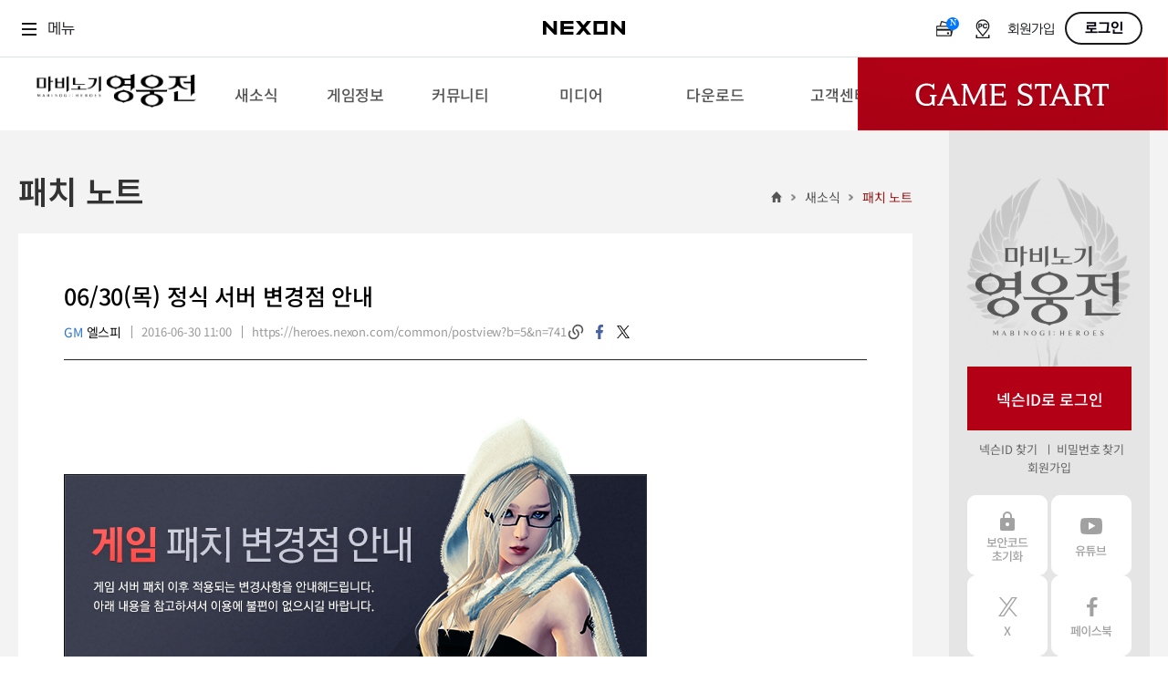

--- FILE ---
content_type: text/css
request_url: https://lwi.nexon.com/css/heroes/renewal/common/common.css?v=202601200155
body_size: 10679
content:
@charset "utf-8";
/* *** reset *** */

@import url(https://fonts.googleapis.com/earlyaccess/notosanskr.css);


.gnbWrapper {
	min-width: 1280px !important;
}

select::-webkit-scrollbar {
	width: 22px;
}

select::-webkit-scrollbar-thumb {
	background-color: #F3F3F3;
	background-clip: padding-box;
	border: 5px solid transparent;

}

select::-webkit-scrollbar-track {
	background-color: #CCCCCC;
}

html {
	font-size: 100%;
	-ms-text-size-adjust: 100%;
	-webkit-text-size-adjust: 100%;
}

body {
	font-family: 'Noto Sans KR', sans-serif;
	font-weight: 400;
	letter-spacing: -0.01em;
	font-size: 14px;
	overflow-x: hidden;
	color: #333;
}

body,
div,
p,
h1,
h2,
h3,
h4,
h5,
h6,
ul,
ol,
li,
dl,
dd,
dt,
button,
fieldset,
caption,
legend,
input,
form,
textarea,
address,
table,
th,
td,
img {
	margin: 0;
	padding: 0;
}

h1,
h2,
h3,
h4,
h5,
h6,
strong,
b {
	font-weight: 600;
}

input,
select,
textarea {
	font-family: 'Noto Sans KR', sans-serif;
	font-weight: 400;
	letter-spacing: -0.01em;
	font-size: 14px;
	/* color: #a1a7b2; */
	/* font: 14px/22px ng, '맑은 고딕'; */
}

input[type="radio"],
input[type="checkbox"] {
	vertical-align: text-top;
}

input::placeholder,
textarea::placeholder {
	color: #999;
}

ul,
ol,
li {
	list-style: none;
}

img,
fieldset,
textarea {
	border: none;
}

img {
	vertical-align: top;
}

a {
	text-decoration: none;
	color: #000;
}

a:hover,
a:focus {
	text-decoration: none;
	/* color: #fff; */
}

em,
address {
	font-style: normal;
}

table {
	border-collapse: collapse;
	border-spacing: 0;
	width: 100%;
}

th {
	font-weight: 600;
}

th,
td {
	word-break: break-all;
}

caption,
legend {
	height: 0;
	width: 0;
	overflow: hidden;
	font-size: 0;
	line-height: 0;
	visibility: hidden;
}

button {
	font: inherit;
	background: none;
	border: none;
}

button img {
	display: block;
	position: relative;
}

button span {
	position: relative;
}

label {
	cursor: pointer;
}

hr {
	border: 1px dashed #000
}

button,
input[type="button"],
input[type="submit"],
input[type="image"] {
	cursor: pointer;
	outline: none;
}

.blind {
	overflow: hidden;
	font-size: 0;
	position: absolute;
	left: -9999px;
	top: -9999px;
	width: 0;
	height: 0;
}

/* *** layout *** */
#heroes_wrap {
	position: relative;
	min-width: 1280px;
	max-width: 1920px;
	margin: 0 auto;
	background-color: #f3f3f3;
	/* background:#37373d; */
}

#heroes_top {
	position: relative;
	width: 100%;
}

#heroes_contents {
	position: relative;
	margin: 0 auto;

}

#contents {
	width: 1240px;
	margin: 0 auto;
	position: relative;
}

#heroes_footer {
	clear: both;
	padding: 47px 0 50px 0;
	background: #fff;
}

/* ** heroes_top ** */
#header {
	position: absolute;
	top: 0;
	left: 0;
	z-index: 6;
	width: 100%;
	display: flex;
	background-color: #fff;
}

#header.default {
	height: 80px;
}

#header .background {
	display: none;
	position: absolute;
	top: 0;
	left: 0;
	width: 100%;
	opacity: 0;
	/* background: url(https://ssl.nexon.com/s2/game/heroes/web/2017/bg_gnb_01.png); */
	background-color: rgba(255, 255, 255, 0.98);
}

#header .background:after {
	content: '';
	display: block;
	height: 0;
	width: 100%;
	border-bottom: 1px solid #EDEDED;
	position: absolute;
	left: 0;
	top: 81px;
}

#header>h1 {
	position: absolute;
	top: 18px;
	left: 50px;
	/* width: 202px;
	height: 43px;
	font-size: 0;
	background: url(https://ssl.nexon.com/s2/game/heroes/web/2017/tx_logo_01.png) no-repeat; */
}

#header>h1 a {
	display: block;
	height: 100%;
}

#header>h1 a img {
	width: 100%;
}

#header .gnb:after {
	clear: both;
	display: block;
	content: "";
}

#header .gnb {
	position: relative;
	/* margin-left: 323px; */
	color: #555;
	width: 1240px;
	margin: 0 auto;
}

#header .gnb ul {
	height: 0;
	/* margin-bottom: 20px; */
	overflow: hidden;
	opacity: 0;
	/* padding-top: 27px; */
}

#header .gnb>li {
	float: left;
	/* width: 13.2857%; */
	text-align: center;
	padding: 0 20px;

}

/* #header .gnb>li:nth-child(1) {
	width: 12.2857%;
}

#header .gnb>li:nth-child(2) {
	width: 15.2857%;
}

#header .gnb>li:nth-child(3) {
	width: 14.2857%;
}

#header .gnb>li:nth-child(4) {
	width: 15.2857%;
}

#header .gnb>li:nth-child(5) {
	width: 10.2857%;
}

#header .gnb>li:nth-child(6) {
	width: 14.2857%;
}

#header .gnb>li:nth-child(7) {
	width: 18.2857%;
} */

#header .gnb li strong {
	display: block;
	height: 80px;
	font-size: 17px;
	font-weight: 500;
	display: flex;
	align-items: center;
	justify-content: center;
}

#header .gnb li li {
	margin-bottom: 12px;
	line-height: 100%;
	font-size: 14px;
	position:relative;
}
#header .gnb li li.gift img{
	margin-top:-10px;
}
#header .gnb li li:nth-of-type(1) {
	margin-top: 27px;
}

#header .gnb li li:nth-last-of-type(1) {
	margin-bottom: 0;
}

#header .gnb li li a {
	color: #666;
	font-weight: 350;
	display: flex;
	align-items: center;
	justify-content: center;
}
#header .gnb li li a[target="_blank"]:after{
	display: inline-block;
	content: '';
	width: 12px;
	height: 12px;
	background: url(https://lwi.nexon.com/heroes/renewal/common/gnb_blank.png) no-repeat;
	margin-left: 3px;
	vertical-align: middle;
}
#header .gnb li li a:hover {
	text-decoration: none;
	color: #D90000;
}

#header .gnb li li img {
	margin-left: 3px;
	vertical-align: middle;
}

#header .gnb #devNew,
.newmenu {
	display: none;
}

#header .gnb #devNew.on,
.newmenu.on {
	display: inline-block
}

#header .link {
	position: absolute;
	z-index: 5;
	top: 0;
	left: 50%;
	margin-left: 373px;
	font-size: 0;
	text-align: center;
}

#header .link a {
	position: relative;
	display: inline-block;
	vertical-align: top;
	width: 54px;
	height: 54px;
	margin: 25px 7.5px 0 7.5px;
	background: url(https://ssl.nexon.com/s2/game/heroes/web/2017/bt_sns_01.png) no-repeat;
}

#header .link a:nth-child(1) {
	background-position: 0 0;
}

#header .link a:nth-child(2) {
	background-position: -54px 0;
}

#header .link a:nth-child(3) {
	background-position: -108px 0;
}

#header .link img {
	position: absolute;
	top: 0;
	right: 0;
}

#header.on .gnb+.link {
	display: block;
}

#header.on .link a:nth-child(2) {
	background-position: -54px -54px;
}

#header.on .link a:nth-child(3) {
	background-position: -108px -54px;
}

#header.scroll {
	position: fixed;
	top: 63px;
}

#header.scroll.down {
	top: 0;
}


/* #header.scroll {
	position: absolute;
	height: 78px;
	padding: 0;
	background: #1f1f23;
}

#header.scroll .frame {
	position: relative;
	height: 56px;
	padding-top: 22px;
}

#header.scroll h1 {
	position: static;
	width: 175px;
	height: 37px;
	background-image: url(https://ssl.nexon.com/s2/game/heroes/web/2017/tx_logo_05.png);
}

#header.scroll .gnb {
	width: 68%;
	margin-top: -30px;
}

#header.scroll .start {
	position: absolute;
	top: 3px;
	right: -9px;
}

#header.scroll .btn_start {
	position: absolute;
	top: 3px;
	right: -9px;
	width: 194px;
	height: 72px;
	background: url(https://lwi.nexon.com/heroes/home/common/btn_start_02.png) no-repeat center top
}

#header.scroll .btn_start button {
	display: none;
	float: left;
	width: 97px;
	height: 72px;
	text-indent: -9999px;
	overflow: hidden;
}

#header.scroll .btn_start:hover button {
	display: block;
}

#header.scroll .btn_start .btn_32bit {
	background: url(https://lwi.nexon.com/heroes/home/common/bt_start_02_32bit.png) no-repeat
}

#header.scroll .btn_start .btn_32bit:hover {
	background: url(https://lwi.nexon.com/heroes/home/common/bt_start_02_32bit_over.png) no-repeat
}

#header.scroll .btn_start .btn_64bit {
	background: url(https://lwi.nexon.com/heroes/home/common/bt_start_02_64bit.png) no-repeat
}

#header.scroll .btn_start .btn_64bit:hover {
	background: url(https://lwi.nexon.com/heroes/home/common/bt_start_02_64bit_over.png) no-repeat
}

#header.scroll .btn_go_nx {
	position: absolute;
	top: 11px;
	right: -9px;
	display: block;
	width: 170px;
	height: 58px;
	padding: 12px 0 0 44px;
	font-size: 13px;
	line-height: 16px;
	color: #fff;
	box-sizing: border-box;
	background: url(https://lwi.nexon.com/heroes/home/common/btn_go_nx.png) no-repeat;
	letter-spacing: -1px;
}

#header.scroll.down {
	position: fixed;
	left: 50%;
	width: 1920px;
	margin-left: -960px
} */

/* start_area */
#start_area {
	position: absolute;
	top: 0;
	right: 0;
	z-index: 7;
	/* width: 270px;
	margin-left: 322px;
	padding: 0 19px; */
}

#start_area a {
	color: #fff
}

#start_area .link {
	position: relative;
	z-index: 6;
	font-size: 0;
	text-align: center;
}

#start_area .link a {
	position: relative;
	display: inline-block;
	vertical-align: top;
	width: 54px;
	height: 54px;
	margin: 25px 7.5px 0 7.5px;
	background: url(https://ssl.nexon.com/s2/game/heroes/web/2017/bt_sns_01.png) no-repeat;
}

#start_area .link a:nth-child(1) {
	background-position: 0 0;
}

#start_area .link a:nth-child(2) {
	background-position: -54px 0;
}

#start_area .link a:nth-child(3) {
	background-position: -108px 0;
}

#start_area .link img {
	position: absolute;
	top: 0;
	right: 0;
}

/* #start_area .play {
	padding-top: 25px;
} */

#start_area .play .start {
	position: relative;
	width: 270px;
	height: 270px;
}

#start_area .play .start img {
	position: absolute;
	top: 0;
	left: 0;
	width: 270px;
	height: 270px;
	overflow: hidden;
}

#start_area .play .btn_start {
	position: relative;
	/* width: 270px; */
	/* height: 270px; */
	display: flex;
	width:340px;
	height:80px;
	background:url("https://lwi.nexon.com/heroes/renewal/common/gm_str_bg.png") 0 0 no-repeat;
}
#start_area .play .btn_start:hover{
	background:url("https://lwi.nexon.com/heroes/renewal/common/gm_str_bg.png") 0 -80px no-repeat;
}
#start_area .play .btn_start a{width:100%; height:100%; font-size:0; float:left;}

/*
#start_area .play .btn_start button {
	
	width: 170px;
	height: 80px;
	text-indent: -9999px;
	overflow: hidden;
	cursor: pointer;
	position: relative;
	z-index: 6;
}
*/
/* #start_area .play .btn_32bit {
	left: 0;
} */

#start_area .play .btn_32bit::before,
#start_area .play .btn_64bit::before {
	/* content: '';
	display: block;
	position: absolute;
	left: 37px;
	top: 101px;
	width: 86px;
	height: 60px;
	opacity: 0;
	background: url(https://lwi.nexon.com/heroes/home/common/bt_start_32bit.png) no-repeat; */
}

#start_area .play .btn_64bit::before {
	/* width: 112px;
	left: 6px;
	background: url(https://lwi.nexon.com/heroes/home/common/bt_start_64bit.png) no-repeat; */
}

/* #start_area .play .btn_64bit {
	right: 0;
} */
/*
#start_area .play .btn_start button::before {
	transition: opacity .3s ease-out;
}

#start_area .play .btn_start:hover button::before {
	opacity: 1;
}
*/

#start_area .play fieldset {
	position: relative;
	height: 48px;
	text-align: center;
}

#start_area .play fieldset a {
	display: inline-block;
	vertical-align: top;
}

#start_area .play fieldset .down {
	padding-left: 27px;
	background: url(https://ssl.nexon.com/s2/game/heroes/web/2017/ic_down_01.png) 0 3px no-repeat;
}

#start_area .play fieldset .safe {
	display: inline-block;
	vertical-align: top;
}

#start_area .play fieldset .safe_guide {
	vertical-align: text-top;
}

#start_area .safe_wrap {
	display: flex;
	justify-content: flex-end;
}

#start_area .safe_wrap .safe_inner {
	display: flex;
	width: 150px;
	height: 30px;
	background: url(https://lwi.nexon.com/heroes/renewal/common/safe_bg.png);
	justify-content: center;
	position: relative;
	align-items: center;
}

#safe {
	display: none;
	position: absolute;
	top: 30px;
	right: 0px;
	left: auto;
}

#start_area fieldset .safe_guide:hover+#safe {
	display: block;
}

#start_area .play label {
	margin: 0;
}

#start_area .play label.design1:before {
	margin-left: 12px;
}

#start_area .play .ch_msg1 {
	padding: 30px 0 20px;
	font-size: 15px;
	color: #fff;
	text-align: center;
	line-height: 19px;
}

#start_area .play .ch_msg2 {
	position: relative;
	width: 248px;
	margin: 0 auto;
	padding: 11px 0 11px 38px;
	border-radius: 5px 5px 0 0;
	background-color: #002a39;
	border: 1px solid #002a39;
	color: #eff0f1;
	font-size: 12px;
	line-height: 16px;
	box-sizing: border-box;
	text-align: center;
}

#start_area .play .ch_msg2::before,
#start_area .play .btn_go_nx::after {
	display: inline-block;
	background: url(https://lwi.nexon.com/heroes/home/common/icon_start_area.png) no-repeat;
}

#start_area .play .ch_msg2::before {
	content: '';
	position: absolute;
	left: 25px;
	top: 7px;
	width: 39px;
	height: 39px;
	background-position: 0 0;
}

#start_area .play .btn_go_nx {
	width: 248px;
	height: 57px;
	display: block;
	margin: 0 auto 60px;
	background-color: #00a1d8;
	border-radius: 0 0 5px 5px;
	border: 1px solid #00a1d8;
	box-sizing: border-box;
	text-align: center;
	line-height: 57px;
	color: #fff;
	font-size: 14px;
	letter-spacing: -1px;
}

#start_area .play .btn_go_nx::after {
	content: '';
	width: 9px;
	height: 15px;
	margin: -3px 0 0 10px;
	background-position: 0 -49px;
	vertical-align: middle;
}


.layer_start {
	display: none;
	position: fixed;
	top: 0;
	left: 0;
	top: 0;
	right: 0;
	bottom: 0;
	width: 100%;
	height: 100%;
	min-width: 1280px;
	z-index: 9999999;
	border: 1px solid #000;
}

.layer_start .dim {
	position: absolute;
	top: 0;
	left: 0;
	bottom: 0;
	right: 0;
	width: 100%;
	height: 100%;
	background: #000;
	opacity: 0.85;
}

.layer_start .blind {
	position: absolute;
	left: -1000%;
	top: 0;
	width: 1px;
	height: 1px;
	font-size: 0;
	line-height: 0;
	overflow: hidden;
	text-indent: -10000px;
}



.modal_pop .btn_close {
	position: absolute;
	right: 0;
	top: 0;
	/* width: 40px;
	height: 40px; */
	background: none;
}

.layer_start .modal_wrap {
	position: absolute;
	top: 50%;
	left: 50%;
	transform: translate(-50%, -50%);

	width: 440px;
	background-color: #fff;
	padding: 25px 30px 30px;
	box-sizing: border-box;
}

.layer_start .modal_wrap .modal_head h3 {
	font-size: 25px;
	font-weight: 700;
	color: #333;
}

.layer_start .modal_wrap .modal_head .text_box {
	margin-top: 25px;
	font-size: 12px;
	line-height: 20px;
}


.modal_btn_box {
	display: flex;
	margin-top: 20px;
}

.modal_btn_box+.act {
	margin-top: 15px;
}

.modal_btn_box button,
.modal_btn_box .btn_ok {
	color: #fff;
	width: 106px;
	height: 40px;
	display: flex;
	justify-content: center;
	align-items: center;
	background-color: #D90000;
	margin-right: 10px;
}

.modal_btn_box .big {
	min-width: 210px;
}


.modal_btn_box button:nth-last-of-type(1) {
	margin-right: 0;
}

.modal_btn_box .btn_cancel {
	background-color: #A3A3A3;
	color: #E0E0E0;
}

.modal_btn_box .btn_close {
	position: absolute;
	right: 0;
	top: 0;
	width: auto;
	height: auto;
	background: none;
	text-indent: -9999px;
	overflow: hidden;
}

input.design1 {
	/* visibility: hidden; */
	/* font-size: 0; */
	width: 12px;
	height: 12px;
	margin-right: 5px;
}

label.design1 {
	color: #fff;
	margin-right: 4px;
	font-size: 11px;
	display: flex;
	align-items: center;
}

/* label.design1:before {
	display: inline-block;
	content: "";
	width: 11px;
	height: 11px;
	margin-right: 5px;
	background-color: #efefef;
	border: 1px solid #C4C4C4;
} */

input.design1:checked+label.design1:before {
	background: #fff;
}

/* login */
/* #start_area #login {
	padding: 0 11px;
}

.login_form {
	padding-top: 27px;
}

.login_form .bt_login {
	color: #fff;
	font-size: 16px;
	font-weight: 600;
	background: #b01415;
}

.login_form .bt_login.type2 {
	display: block;
	width: 100%;
	height: 58px;
	border: 1px solid #b01415;
	border-radius: 5px;
}

.login_form .bt_login.type2.naver {
	background: #2e9b09;
	border-color: #2e9b09
}

#login .links {
	padding-top: 13px;
	text-align: center;
	font-size: 13px;
}

#login .login_form .links a {
	margin-left: 10px;
	padding-left: 13px;
	background: url(https://ssl.nexon.com/s2/game/heroes/web/2017/bg_login_03.png) 0 center no-repeat;
}

#login .login_form .links a:hover {
	text-decoration: underline
}

#login .login_form .links a:first-child {
	margin: 0;
	padding: 0;
	border: none;
	background: none;
}

#login .login_after .links a {
	display: inline-block;
	vertical-align: top;
	width: 80px;
	height: 22px;
	background: url(https://ssl.nexon.com/s2/game/heroes/web/2017/bg_login_02.png) no-repeat;
}

.login_after {
	position: relative;
	padding-top: 27px;
}

.login_after .info {
	position: absolute;
	top: -7px;
	left: 0;
	width: 100%;
	font-size: 13px;
}

.login_after .info a {
	padding-left: 17px;
}

.login_after .info a:hover {
	text-decoration: underline
}

.login_after .info .set {
	background: url(https://ssl.nexon.com/s2/game/heroes/web/2017/ic_set_01.png) 0 center no-repeat;
}

.login_after .info .letter {
	float: right;
}

.login_after .info .letter a {
	background: url(https://ssl.nexon.com/s2/game/heroes/web/2017/ic_letter_01.png) 0 center no-repeat;
}

.login_after .info .letter a span {
	margin-left: 3px;
}

.login_after .info .letter em {
	display: none;
	position: absolute;
	top: 34px;
	right: 0;
	width: 246px;
	height: 40px;
	padding-top: 18px;
	color: #000;
	font-weight: 600;
	text-align: center;
	border: 1px solid #1e1e22;
	background: #efbc3b;
}

.login_after .info .letter button {
	position: absolute;
	top: 6px;
	right: 6px;
}

.login_after .character {
	width: 238px;
	height: 40px;
	padding: 10px 0 10px 10px;
	background: url(https://ssl.nexon.com/s2/game/heroes/web/2017/bg_login_01.png) no-repeat;
}

.login_after .character .img {
	float: left;
	width: 40px;
	height: 40px;
	margin-right: 8px;
	border: 1px solid #0b0d11;
	background: url(https://ssl.nexon.com/s2/game/heroes/web/2017/img_basic_01.jpg) no-repeat;
}

.login_after .character .img img {
	width: 40px;
	height: 40px;
}

.login_after .character ul {
	float: left;
	margin-top: -2px;
}

.login_after .character li span {
	display: inline-block;
	width: auto;
	margin-right: 10px;
	color: #ffba00;
	font-size: 13px;
}

.login_after .character .level {
	color: #fff;
}

.login_after .character .level span {
	color: #ff3d3a;
}

.login_after .character .level span+a {
	display: inline-block;
	width: 133px;
	height: 23px;
	vertical-align: middle;
	overflow: hidden;
	white-space: nowrap;
	text-overflow: ellipsis;
}

.login_after .character em {
	display: inline-block;
	width: 141px;
	color: #fff;
	font-size: 13px;
	font-weight: 600;
	overflow: hidden;
	text-overflow: ellipsis;
	white-space: nowrap;
	vertical-align: top;
}

.login_after .character .level em {
	width: 125px;
}

.login_after .character .level em a {
	padding-left: 15px;
}

.login_after .character .level .premier a {
	background: url(https://ssl.nexon.com/s2/game/heroes/web/2017/ic_premier_01.png) 0 center no-repeat;
}

.login_after .character .level .test a {
	background: url(https://ssl.nexon.com/s2/game/heroes/web/2017/ic_test_01.png) 0 center no-repeat;
}

.login_after .character .none {
	padding-top: 9px;
	color: #fff;
} */

/* ad */
#heroes_top .ad {
	display: none;
	position: absolute;
	z-index: 7;
	top: 0;
	left: 50%;
	margin-left: 630px;
	overflow: hidden;
	background-repeat: no-repeat;
}

#heroes_top .ad a {
	display: block;
	width: 330px;
	height: 100%;
	font-size: 0;
}

/* ** heroes_contents ** */

em[class^=b_theme] {
	display: inline-block;
	width: 42px;
	height: 40px;
	background: url(https://lwi.nexon.com/heroes/renewal/common/icon_category.png);
	font-size: 0;
}

em[class^=s_theme] {
	display: inline-block;
	width: 42px;
	height: 20px;
	background: url(https://lwi.nexon.com/heroes/renewal/common/icon_category.png);
	background-position-y: -59px;
	font-size: 0;
}

em[class^=attack_] {
	display: inline-block;
	width: 42px;
	height: 20px;
	font-size: 0;
}

em[class^=attack_1] {
	background: url(https://lwi.nexon.com/heroes/renewal/common/attack_list_bullet1.png) center center no-repeat;
}

em[class^=attack_2] {
	background: url(https://lwi.nexon.com/heroes/renewal/common/attack_list_bullet2.png) center center no-repeat;
}

em[class^=attack_3] {
	background: url(https://lwi.nexon.com/heroes/renewal/common/attack_list_bullet3.png) center center no-repeat;
}

em[class^=attack_4] {
	background: url(https://lwi.nexon.com/heroes/renewal/common/attack_list_bullet4.png) center center no-repeat;
}

em[class^=attack_5] {
	background: url(https://lwi.nexon.com/heroes/renewal/common/attack_list_bullet5.png) center center no-repeat;
	width: 51px !important;
	height: 20px;
	margin: 0 5px 0 17px !important;
}


/* 공지 */
em[class*=_theme1] {
	background-position-x: 0px;
}

/* 점검 */
em[class*=_theme2] {
	background-position-x: -104px;
}

/* 이벤트 */
em[class*=_theme3] {
	background-position-x: -156px;
}

/* 샵 */
em[class*=_theme5] {
	background-position-x: -208px;
}

/* GM */
em[class*=_theme7] {
	background-position-x: -260px;
}

/* 넥슨 */
em[class*=_theme8] {
	background-position-x: -52px;
}

/* 적용 */
em[class*=_theme10] {
	background-position-x: -360px;
}

/* 추가 */
em[class*=_theme11] {
	background-position-x: -410px;
}

/* 수정 */
em[class*=_theme12] {
	background-position-x: -460px;
}


aside.aside {
	position: absolute;
	width: 220px;
	height: 100%;
	background-color: #e5e5e5;
	right: 0;
}

aside.aside button.type1 {
	background-color: #B40016;
	border: 1px solid #AE0000;
	color: #fff;
	font-weight: 500;
	display: flex;
	justify-content: center;
	align-items: center;
	height: 40px;
	width: 100%;
}

aside.aside button.type2 {
	background-color: #444444;
	color: #BCBCBC;
	font-weight: 500;
	display: flex;
	justify-content: center;
	align-items: center;
	height: 40px;
	width: 100%;
}

aside.aside .aside_inner {
	margin: 54px 20px;
	position: relative;
}

aside.aside .aside_inner .login_box>h2 {
	width: 190px;
	position: relative;
	left: -6px;
}

aside.aside .aside_inner .login_box .login_form {
	margin-top: -57px;
	position: relative;
}

aside.aside .aside_inner .login_box .login_form button.type1 {
	display: flex;
	flex-direction: column;
	height: 70px;
	font-size: 17px;
}

aside.aside .aside_inner .login_box .login_form .links {
	display: flex;
	flex-wrap: wrap;
	justify-content: center;
	margin-top: 11px;
}

aside.aside .aside_inner .login_box .login_form .links a {
	width: 50%;
	flex: 0 0 auto;
	text-align: center;
	position: relative;
	font-size: 13px;
	line-height: 20px;
	color: #666;
}

aside.aside .aside_inner .login_box .login_form .links a:nth-child(1)::after {
	content: '';
	position: absolute;
	right: 0;
	top: 50%;
	transform: translateY(-50%);
	height: 11px;
	border-right: 1px solid #666666;
}

aside.aside .my_info_box {
	display: flex;
	flex-direction: column;
	align-items: center;
}

aside.aside .my_info_box .my_img {
	width: 130px;
	height: 130px;
	border-radius: 25px;
	overflow: hidden;
	background: url(https://lwi.nexon.com/heroes/renewal/common/login_default_img.png) center center no-repeat;
	position: relative;
}

aside.aside .my_info_box .my_img .my_char {
	display: flex;
	align-items: center;
	justify-content: center;
	height: 100%;
}

aside.aside .my_info_box .my_img .my_char img {
	min-width: 100%;
}

aside.aside .my_info_box .my_img .memo {
	position: absolute;
	top: 0;
	left: 0;
	width: 100%;
	height: 100%;
	background-color: rgba(0, 0, 0, .8);
	display: none;
}

aside.aside .my_info_box .my_img.gm_memo .memo {
	display: block;
}

aside.aside .my_info_box .my_img .memo a {
	width: 130px;
	height: 130px;
	display: flex;
	justify-content: center;
}

aside.aside .my_info_box .my_img .memo a p {
	margin-top: 30px;
	color: #fff;
	font-size: 14px;
	line-height: 20px;
	font-weight: 500;
	text-align: center;
}

aside.aside .my_info_box .my_img .memo .memo_close {
	position: absolute;
	bottom: 20px;
	left: 50%;
	font-size: 0;
	transform: translateX(-50%);
	display: block;
	width: 25px;
	height: 25px;
	background: url(https://lwi.nexon.com/heroes/renewal/common/login_char_pop_close.png) center center no-repeat;
}


aside.aside .my_info_box .my_text_area {
	text-align: center;
	font-size: 13px;
	line-height: 18px;
	color: #333;
	font-weight: 500;
	margin-top: 9px;
}

aside.aside .my_info_box .my_text_area .info_text {
	display: flex;
	flex-direction: column;
	align-items: center;
}

aside.aside .my_info_box .my_text_area .info_text a {
	color: #333;
}

aside.aside .my_info_box .my_text_area .info_text em {
	font-size: 11px;
	color: #666666;
	padding-left: 19px;
	background: url(https://lwi.nexon.com/heroes/renewal/common/icon_guild.png) 4px center no-repeat;
}

aside.aside .my_info_box .my_text_area .info_text em.cairde {
	background-image: url(https://lwi.nexon.com/heroes/renewal/common/icon_cairde.png);
}

aside.aside .my_info_box .post_box {
	width: 100%;
	display: flex;
	justify-content: space-between;
	background-color: #fff;
	font-size: 11px;
	height: 30px;
	padding: 0 15px;
	box-sizing: border-box;
	align-items: center;
	color: #999;
	margin-top: 9px;
}

aside.aside .my_info_box .post_box h3 {
	font-weight: 500;
	display: flex;
	align-items: center;
}

aside.aside .my_info_box .post_box h3::before {
	content: '';
	display: block;
	width: 12px;
	height: 10px;
	margin-right: 3px;
	background: url(https://lwi.nexon.com/heroes/renewal/common/icon_letter.png) center center no-repeat;
}

aside.aside .my_info_box .post_box p a {
	color: #555;
}

aside.aside .my_info_box .info_list {
	width: 100%;
	margin-top: 12px;
}

aside.aside .my_info_box .info_list button {
	margin-bottom: 2px;
}

aside.aside .my_info_box .info_list button:nth-last-of-type(1) {
	margin-bottom: 0;
}


aside.aside .aside_list {
	margin-top: 20px;
}

aside.aside .aside_list ul {
	display: flex;
	flex-wrap: wrap;
	justify-content: space-between;
	gap: 4px;
}

aside.aside .aside_list ul li a {
	display: flex;
	width: 88px;
	height: 88px;
	font-size: 0;
	background: url(https://lwi.nexon.com/heroes/renewal/common/spr_aside_list.png);
	position: relative;
}

aside.aside .aside_list ul li a:before {
	content: '';
	display: block;
	width: 100%;
	height: 100%;
	position: absolute;
	left: 0;
	top: 0;
	background: url(https://lwi.nexon.com/heroes/renewal/common/spr_aside_list_on.png);
	opacity: 0;
	transition: opacity 0.2s ease-in-out;
}

aside.aside .aside_list ul li a:hover:before {
	opacity: 1;
}

/* aside.aside .aside_list ul li.secure_code a {
	width: 180px;
} */

aside.aside .aside_list ul li.twitter a,
aside.aside .aside_list ul li.twitter a:before {
	background-position: 0 -92px
}

aside.aside .aside_list ul li.youtube a,
aside.aside .aside_list ul li.youtube a:before {
	background-position: -92px -0px;
}

aside.aside .aside_list ul li.shoping a,
aside.aside .aside_list ul li.shoping a:before {
	background-position: 0 -184px;
}

aside.aside .aside_list ul li.market a,
aside.aside .aside_list ul li.market a:before {
	background-position: -92px -184px;
}


aside.aside .aside_list ul li.facebook a,
aside.aside .aside_list ul li.facebook a:before {
	background-position: -92px -92px;
}


/* quick_menu */
/* .quick_menu {
	position:absolute;
	top:0;
	right:0px;
	height: 100%;
	background-color: gray;
	width: 220px;
}

.quick_menu:after,
.quick_menu .type1:after,
.quick_menu .type2:after {display:block;clear:both;content:"";}
.quick_menu a {display:block;float:left;padding:1px;border-bottom:1px solid #3e3e45;background-color:#1a1a1e;}
.quick_menu a:hover {text-decoration: none;}
.quick_menu a span {
	position: relative;
	display:block;
	height:116px;
	text-align:center;
	font-size:13px;
	font-weight:bold;
	background:#25252b url(https://ssl.nexon.com/s2/game/heroes/web/2017/img_quick_menu1.png) no-repeat;
}
.quick_menu .type1 a:nth-child(1) span,
.quick_menu .type1 a:nth-child(2) span {height:35px;padding-top:81px;}
.quick_menu .type1 a:nth-child(3) span,
.quick_menu .type1 a:nth-child(4) span {height:38px;padding-top:78px;}
.quick_menu .type1 a:nth-child(1) span {background-position:0 0} 
.quick_menu .type1 a:nth-child(2) span {background-position:0 -116px} 
.quick_menu .type1 a:nth-child(3) span {background-position:0 -232px} 
.quick_menu .type1 a:nth-child(4) span {background:#25252b url(https://ssl.nexon.com/s2/game/heroes/web/2017/qm_benefit.png) no-repeat;}
.quick_menu .type1 a.new span::after {content:'';position: absolute;right:15px;top:30px;width: 18px;height: 18px;background: url('https://ssl.nexon.com/s2/game/heroes/web/2017/ic_new_01.png') no-repeat;}

.quick_menu .type2 {clear:both;}
.quick_menu .type2 a {margin-bottom:5px;padding:0;border-bottom:1px solid #25252b;background:none;}
.quick_menu .type2 a:nth-child(1) span {background-position:0 -464px} 
.quick_menu .type2 a:nth-child(2) span {background-position:-62px -464px} 
.quick_menu .type2 a:nth-child(3) span {background-position:0 -524px} 
.quick_menu .type2 a:nth-child(4) span {background-position:-62px -524px} 
.quick_menu .type2 a:nth-child(2),
.quick_menu .type2 a:nth-child(4){margin-left:8px;}
.quick_menu .type2 span {width:56px;height:56px;font-size:0px;} */

/* ** heroes_footer ** */
#heroes_footer .info {
	/* margin-bottom: 13px; */
	color: #868e9b;
	font-size: 12px;
}

#heroes_footer .info .links li {
	float: left;
	padding: 0 10px;
}

#heroes_footer .info .links li:first-child {
	padding-left: 0;
	background: none;
}

#heroes_footer .info .links li a {
	color: #8D8D8D;
	font-weight: 500;
}

#heroes_footer .info .links li a:hover {
	text-decoration: underline;
}

#heroes_footer .info .links li.link_mobile a {
	color: #D90000;
}

#heroes_footer .info .links .privacy a {
	color: #3D3D3D;
	;
}

#heroes_footer .info address {
	clear: both;
	padding: 8px 0 1px 0;
	color: #8D8D8D;
	line-height: 16px;
	letter-spacing: -0.2px;
	font-size: 11px;
}

#heroes_footer .info address a {
	color: #868e9b;
	text-decoration: underline;
}

#heroes_footer .info address .mail:hover {
	text-decoration: underline;
}

/* #heroes_footer .symbol:after {
	display: block;
	clear: both;
	content: "";
} */
#heroes_footer .info .copy {
	font-size: 11px;
	font-weight: 400;
	margin-top: 15px;
}


#heroes_footer .symbol {
	display: flex;
	align-items: center;
	gap: 30px;
}

/* * common * */
#heroes_contents:after,
#header:after,
#column:after,
#contents:after {
	display: block;
	clear: both;
	content: "";
}

#heroes_wrap .frame {
	/* 고정 폭 1200 */
	width: 1240px;
	margin: 0 auto;
	display: flex;
	justify-content: space-between;
}

#heroes_wrap.etc {
	background-image: url(https://ssl.nexon.com/s2/game/heroes/web/2017/visual_top_02.jpg);
}

#heroes_wrap.etc.v1 {
	background-image: url(https://ssl.nexon.com/s2/game/heroes/web/2017/visual_top_03.jpg);
}

.mobile_ver {
	height: 64px;
	padding-top: 35px;
	text-align: center;
	background: #212021;
	border-top: 1px solid #0d0d0d;
}

.hidden {
	position: absolute;
	left: 0;
	top: -3000px;
	line-height: 1px;
	width: 1px;
	height: 1px;
	overflow: hidden;
	font-size: 1px;
}

.standard {
	position: relative;
}

/* skip */
#skip_menu {
	position: absolute;
	z-index: 99999999;
	top: 0;
	left: 0;
	width: 1px;
	height: 1px;
	margin: -1px;
	padding: 0;
	clip: rect(0 0 0 0);
	overflow: hidden;
}

#skip_menu.view {
	clip: auto;
	margin-left: 0;
	overflow: visible;
}

#skip_menu ul {
	width: 179px;
	height: 38px;
	padding-left: 81px;
}

#skip_menu ul li {
	float: left;
	margin-left: 3px;
}

#skip_menu ul li a {
	display: block;
	width: 56px;
	font-size: 11px;
	line-height: 38px;
	text-align: center;
}

#skip_menu ul li a:hover,
#skip_menu ul li a:focus {
	color: #000;
	font-weight: bold;
}

#skip_menu ul li a span {
	position: absolute;
	right: 0;
	top: -1000px;
}

/* 배경스토리 */
.layer_stroy {
	display: none;
	position: fixed;
	top: 0;
	left: 0;
	z-index: 8;
	width: 100%;
	height: 100%;
	background: url(https://ssl.nexon.com/s2/game/heroes/web/2017/bg_dim.png);
}

.layer_stroy .stroy_wrap {
	height: 100%;
	overflow-y: scroll;
}

.layer_stroy .stroy_content {
	width: 1018px;
	margin: 100px auto;
	padding-bottom: 140px;
	background: #fff;
}

.layer_stroy .top {
	position: relative;
	height: 69px;
	color: #000;
	font-size: 16px;
	font-weight: 600;
	border-bottom: 1px solid #ccc;
}

.layer_stroy .top .bt_select {
	position: relative;
	width: 240px;
	height: 69px;
	border-right: 1px solid #ccc;
}

.layer_stroy .top .bt_select:before {
	display: block;
	content: "";
	position: absolute;
	top: 28px;
	left: 50px;
	width: 16px;
	height: 14px;
	background: url(https://ssl.nexon.com/s2/game/heroes/web/2017/bu_spr_01.png) 0 -743px no-repeat;
}

.layer_stroy .top .bt_select:after {
	display: block;
	content: "";
	position: absolute;
	top: 30px;
	right: 60px;
	width: 17px;
	height: 9px;
	background: url(https://ssl.nexon.com/s2/game/heroes/web/2017/bu_spr_01.png) 0 -1013px no-repeat;
	/*	background-position:0 1003px;*/
	/* 화살표 위방향 */
}

.layer_stroy .top .bt_select:hover+ul,
.layer_stroy .top ul:hover {
	display: block
}

.layer_stroy .top ul {
	display: none;
	width: 239px;
	padding-top: 35px;
	text-align: center;
	border: 1px solid #ccc;
	border-left: none;
	background: #fff;
}

.layer_stroy .top li {
	margin-bottom: 35px;
}

.layer_stroy .top a {
	color: #000
}

.layer_stroy .top a:hover {
	text-decoration: underline
}

.layer_stroy .top .bt_close {
	position: absolute;
	top: 0;
	right: 0;
}

.layer_stroy h1 {
	height: 157px;
	padding-top: 90px;
	text-align: center;
}

.layer_stroy h1 em {
	display: block;
	margin-bottom: 17px;
}

.layer_stroy .section {
	padding: 0 174px;
}

.layer_stroy .section img {
	width: 670px;
	height: 430px;
	margin-bottom: 40px;
}

.layer_stroy .section p {
	margin-bottom: 40px;
	padding: 0 45px;
	color: #000;
	font-size: 15px;
	line-height: 28px;
}

.layer_stroy .section p span {
	display: block;
	padding: 28px 0;
}

.layer_stroy .section .sign {
	padding-top: 20px;
	text-align: right;
	font-size: 13px;
	color: #888;
}

.layer_stroy .bt_story_top {
	display: none;
	position: fixed;
	bottom: 99px;
	right: 50%;
	margin-right: -557px;
	cursor: pointer
}

/* ** popup ** */
/* 동영상 팝업 */
#movie_layer {
	position: fixed;
	top: 50%;
	left: 50%;
	width: 720px;
	margin: -250px 0 0 -360px;
	z-index: 10
}

#movie_layer .movie>p {
	background: url(https://ssl.nexon.com/s2/game/heroes/web/2017/bg_arr_red.png) no-repeat 53.5% top;
	padding-top: 17px;
	position: absolute;
	right: -35px;
	bottom: 13px
}

#movie_layer .movie>p>span {
	color: #fff;
	font-size: 11px;
	letter-spacing: -1px;
	background-position: -972px -40px;
	padding-left: 14px
}

#movie_layer .movie .load {
	width: 720px;
	height: 450px
}

#movie_layer .movie iframe {
	background: #000;
	position: relative;
	z-index: 1
}

#movie_layer .movie .caption,
#movie_layer .movie .caption span,
#movie_layer .movie .caption div,
.movie_caption,
.movie_caption span,
.movie_caption div {
	position: absolute;
	width: 720px;
	height: 30px;
	left: 0
}

#movie_layer .movie .caption span,
.movie_caption span {
	top: 0;
	background: #000;
	z-index: 1;
	opacity: 0.65;
	filter: alpha(opacity=65)
}

#movie_layer .movie .caption,
.movie_caption {
	top: 420px;
	display: none;
	z-index: 2
}

#movie_layer .movie .caption a,
.movie_caption a {
	position: absolute;
	right: 11px;
	top: 8px;
	z-index: 3
}

#movie_layer .movie .caption div,
.movie_caption div {
	width: 684px;
	z-index: 2;
	overflow: hidden
}

#movie_layer .movie .caption div p,
.movie_caption div p {
	position: absolute;
	left: 684px;
	top: 0;
	height: 30px;
	color: #fff;
	font-size: 11px;
	letter-spacing: -1px;
	overflow: hidden;
	line-height: 32px;
	white-space: nowrap
}

#movie_layer .movie .btns {
	overflow: hidden;
	padding: 18px 0 0 0
}

#movie_layer .movie .btns a {
	float: left;
	width: 119px;
	height: 39px;
	line-height: 39px;
	text-align: center;
	color: #fff;
	font-size: 12px;
	background: #61658b;
	display: inline-block;
	letter-spacing: -2px;
	font-weight: bold;
	border-left: 1px solid #525364
}

#movie_layer .movie .btns a.copyurl {
	border-left: 0;
	background: #de2d67
}

#movie_layer .movie .btns a.file {
	border-left-color: #be2758
}

#movie_layer .movie .btns a:hover,
#movie_layer .movie .btns a:focus {
	text-decoration: none
}

#movie_layer .close {
	position: absolute;
	width: 27px;
	height: 27px;
	right: 0px;
	top: -54px;
	overflow: hidden;
	padding: 14px 14px 14px 15px;
	border: 1px solid #1f1f1f;
	background: #000
}

#movie_layer .close img {
	float: left
}

#transparent_b {
	position: fixed;
	left: 0;
	top: 0;
	width: 100%;
	height: 100%;
	z-index: 10001;
	background: #000;
}

/* 레이어 팝업 */
.pop_header {
	/* position: relative; */
	/* height: 44px; */
	/* border-bottom: 2px solid #0b0d11; */
	/* background: #212125; */
}

.pop_header .close {
	position: absolute;
	top: 0;
	right: 0;
}

.pop_header h1 {
	/* padding: 12px 0 0 24px; */
	color: #333;
	font-size: 25px;
	line-height: 100%;
	font-weight: 700;
	padding-right: 20px;
}

.pop_container h2 {
	margin-bottom: 10px;
	color: #333333;
	font-size: 14px;
	font-weight: 500;
}

.pop_container .radio_type1 li label {
	padding-left: 20px;
}

.pop_container .act {
	color: #666;

}

.pop_footer {
	/* padding: 0 0 32px 0; */
	/* text-align: center; */
}

.pop_footer .bt {
	/* padding-top: 25px;
	border-top: 1px solid #0b0d11; */
}

.pop_footer .bt.noline {
	padding-top: 0;
	border-top: none;
}

.pop_footer .bt button,
.pop_footer .bt a {
	/* display: inline-block;
	margin: 0 4px; */
	color: #a1a7b2;
	border: 1px solid #0b0d11;
}

.pop_footer .bt span {
	display: block;
	padding: 5px 24px 7px 24px;
	border: 1px solid #222328;
	border-top-color: #2f3035;
	background: #191b1f;
}

.popup_layer {
	position: absolute;
	top: 0;
	left: 0;
	z-index: 15;
	height: auto;
	font-size: 12px;
	min-width: 440px;
	/* border: 1px solid #000; */
}

/* .popup_layer.w1 {
	width: 394px;
} */

/* .popup_layer.w2 {
	width: 494px;
} */


.popup_layer#code,
.popup_layer#notp,
.popup_layer#uotp {
	display: none;
	position: fixed;
	top: 50%;
	left: 50%;
	-webkit-transform: translateY(-50%) translateX(-50%);
	transform: translateY(-50%) translateX(-50%);
}

.popup_layer h1,
.popup_layer h2 {
	font-weight: 600;
}

.pop_wrap {
	border: 1px solid #000;
	background: #fff;
	position: relative;
	padding: 25px 30px 30px;
}

.pop_container {
	padding: 0;
	margin-top: 25px;
	font-size: 12px;
	line-height: 20px;
}

.pop_container .line {
	display: flex;
	height: 1px;
	background: rgb(196, 196, 196);
	background: linear-gradient(90deg, rgba(196, 196, 196, 1) 0%, rgba(196, 196, 196, 0) 100%);
	margin: 14px 0;
}

.pop_container>p span {
	font-weight: 500;
	font-size: 14px;
}

#gamegrade .pop_container {
	width: 474px;
	height: 162px;
	background: url(https://lwi.nexon.com/heroes/renewal/common/reject_pop_cont.png) center center no-repeat;
}


#winner .pop_wrap {
	/* background-image: url(https://lwi.nexon.com/heroes/renewal/common/game_pop_bg.png); */
	background-position: right 25px bottom 25px;
	background-repeat: no-repeat;
}

#winner .pop_wrap:after {
	content: '';
	position: absolute;
	bottom: 26px;
	right: 26px;
	width: 179px;
	height: 209px;
	background: url(https://lwi.nexon.com/heroes/renewal/common/game_pop_bg.png) center center no-repeat;
}

#winner .pop_wrap .pop_container .subTitle {}

#winner .pop_wrap .pop_container h4 {
	font-size: 14px;
	margin-top: 14px;
	margin-bottom: 5px;
}

#winner .pop_wrap .pop_container>ul {}

.popup_layer .winner p {
	padding: 26px 24px 21px 24px;
	color: #a1a7b2;
	background: url(https://ssl.nexon.com/s2/game/heroes/web/2017/bg_popup_04.png) 286px bottom no-repeat;
}

.popup_layer .winner p strong {
	display: block;
	margin-bottom: 6px;
	font-size: 14px;
	color: #d1d3dc;
}

.popup_layer .winner p strong span {
	color: #ffba00;
}

.popup_layer .section {
	background: url(https://ssl.nexon.com/s2/game/heroes/web/2017/bg_table_03.gif) repeat-x;
}

.popup_layer .winner .section {
	padding: 24px;
}

.popup_layer .winner .section:after {
	display: block;
	clear: both;
	content: "";
}

.popup_layer .winner dl {
	float: left;
	width: auto;
}

.popup_layer .winner h2+dl {
	margin-right: 38px;
}

.popup_layer .winner dt {
	margin-bottom: 8px;
	font-weight: bold;
	color: #808fbc;
}

.popup_layer .winner dd {
	margin-bottom: 5px;
	font-size: 11px;
}

.popup_layer .security {
	padding: 31px 0 21px 0;
	text-align: center;
}

.popup_layer .security h2 {
	margin-bottom: 23px;
}

.popup_layer .security h2.otp_h2 {
	margin-bottom: 0;
}

.popup_layer .security fieldset {
	display: inline-block;
	margin-bottom: 26px;
	border-bottom: 1px solid #4c4e53;
}

.popup_layer .security .otp_join {
	margin: 23px 0;
}

.popup_layer .security input {
	width: 164px;
	height: 36px;
	text-align: center;
	font: 20px Arial;
	font-size: 20px;
	color: #fff;
	border: 1px solid #0b0d11;
	background: #262a30
}

.popup_layer .security p {
	font-size: 12px;
}

.popup_layer .security p strong {
	color: #ffba00;
	font-weight: normal;
}

.popup_layer .security p.otp_c1 {
	color: #ffba00;
}

.popup_layer .safe {
	/* padding: 15px 24px 147px 24px; */
	line-height: 20px;
}

.popup_layer .safe p {
	color: #a1a7b2;

}

.popup_layer .safe p span {
	color: #d1d3dc;
}

.popup_layer .safe .layer_center {
	background: url(https://ssl.nexon.com/s2/game/heroes/web/2017/bg_popup_05.jpg) center center no-repeat;
	width: 249px;
	height: 96px;
	margin: 19px auto 0;
}


.popup_layer .grade {
	height: 215px;
	padding: 21px 24px 32px 24px;
	background: url(https://ssl.nexon.com/s2/game/heroes/web/2017/bg_table_03.gif) 0 52px repeat-x;
}

.popup_layer .grade ul {
	height: 39px;
}

.popup_layer .grade li {
	float: left;
	width: 114px;
	height: 39px;
	background: url(https://ssl.nexon.com/s2/game/heroes/web/2017/bg_pop_06_off.png) no-repeat;
}

.popup_layer .grade li.on {
	background-image: url(https://ssl.nexon.com/s2/game/heroes/web/2017/bg_pop_06_on.png)
}

.popup_layer .grade li h2 {
	margin: 0;
	height: 42px;
	padding-top: 5px;
	font-size: 12px;
	text-align: center;
	color: #fff;
	cursor: pointer
}

.popup_layer .grade .grade_con {
	display: none;
	margin-left: -115px;
}

.popup_layer .grade .on .grade_con {
	display: block;
}

.popup_layer .grade li:first-child .grade_con {
	margin-left: 0;
}

.popup_layer .grade .grade_con strong,
.popup_layer .grade .grade_con table {
	display: block;
	width: 1px;
	height: 1px;
	font-size: 0;
}

.popup_layer .report {
	padding: 24px 24px 27px 24px;
	background: url(https://ssl.nexon.com/s2/game/heroes/web/2017/bg_table_03.gif) 0 195px repeat-x;
}

.popup_layer .report li {
	position: relative;
	margin-bottom: 8px;
	padding-left: 10px;
}

.popup_layer .report li:before {
	display: block;
	content: "";
	position: absolute;
	top: 9px;
	left: 0;
	width: 5px;
	height: 5px;
	background: url(https://ssl.nexon.com/s2/game/heroes/web/2017/bu_spr_01.png) 0 -531px no-repeat;
}

.popup_layer .report p {
	margin-top: 43px;
	line-height: 21px;
	font-size: 11px;
}

.popup_layer .movie {
	/* padding: 25px; */
}

.popup_layer .movie p {
	letter-spacing: -0.3px;
	font-size: 14px;
	font-weight: 500;
	color: #333;
}

.popup_layer .movie fieldset {
	position: relative;
}

.popup_layer .movie input[type="text"] {
	width: 100%;
	height: 45px;
	margin-top: 10px;
	padding: 2px 10% 2px 4%;
	box-sizing: border-box;
	background: #F3F3F3;
	border: 0;
}

.popup_layer .movie input[type="text"]::-ms-clear {
	display: none;
}

.popup_layer .movie .inputDel {
	position: absolute;
	bottom: 14px;
	right: 14px;
}

/* 채널링 */
.etc #heroes_contents .guide1 .naver_limit p {
	margin-bottom: 24px;
	font-size: 14px;
}

.etc #heroes_contents .guide1 .naver_limit p strong {
	font-weight: normal;
	color: #00b6d7;
}

.etc #heroes_contents .guide1 .naver_limit .tbl_btn {
	margin-bottom: 1px
}

.etc #heroes_contents .guide1 .naver_limit .tbl_btn a {
	margin: 0 5px;
}

.etc #heroes_contents .guide1 .tbl_btn .btn.v9 span {
	width: 151px;
}

#heroes_footer.naver .copy {
	margin-bottom: 10px;
}

#heroes_footer.naver .copy+p {}

/* sitemap */
.sitemap {
	display: none;
	position: absolute;
	top: 0;
	left: 0;
	z-index: 8;
	width: 100%;
	height: 100%;
	background: url(https://ssl.nexon.com/s2/game/heroes/web/2017/bg_dim.png);
	overflow-y: scroll;
}

.sitemap ul {
	width: 1220px;
	margin: 193px auto;
	background: url(https://ssl.nexon.com/s2/game/heroes/web/2017/bg_sitemap_02.png) repeat-y;
}

.sitemap ul:after {
	display: block;
	clear: both;
	content: ""
}

.sitemap li {
	float: left;
	width: 170px;
	height: 100%;
	padding-bottom: 30px;
	margin-left: 5px;
	text-align: center;
	font-size: 16px;
	font-weight: 600;
	color: #fff;
}

.sitemap li:first-child {
	margin-left: 0;
}

.sitemap li strong {
	display: block;
	height: 45px;
	margin-bottom: 30px;
	padding-top: 24px;
	font-size: 21px;
	color: #000;
	background: #af1112;
}

.sitemap li a {
	display: block;
	margin-bottom: 30px;
	color: #fff;
}

.sitemap li a img {
	margin-left: 4px;
	vertical-align: middle;
}

.sitemap a:hover {
	text-decoration: underline
}

.sitemap .sub {
	display: block;
	margin: -25px 0 26px 0
}

.sitemap .sub a {
	margin-bottom: 4px;
	font-size: 13px;
	color: #ae696a;
}

.sitemap .bt_close,
.event_all .bt_close {
	position: absolute;
	top: 95px;
	right: 50%;
	margin-right: -26.5px;
}

/* event_all */
.event_all {
	display: none;
	position: absolute;
	top: 0;
	left: 0;
	z-index: 8;
	width: 100%;
	height: 100%;
	background: url(https://ssl.nexon.com/s2/game/heroes/web/2017/bg_dim.png);
	overflow-y: scroll;
}

.event_all .event_wrap div {
	width: 1200px;
	margin: 196px auto;
}

.event_all .event_wrap div a {
	position: relative;
	display: inline-block;
	margin: 0 0 12px 8px;
	vertical-align: top;
}

.event_all .event_wrap div a:nth-child(3n-2) {
	margin-left: 0;
}

.event_all .event_wrap div a:after {
	display: block;
	content: "";
	position: absolute;
	top: 0;
	left: 0;
	width: 100%;
	height: 100%;
	background-color: rgba(0, 0, 0, .6);
	/* background: url(https://ssl.nexon.com/s2/game/heroes/web/2017/bg_event_01.png); */
}

.event_all .event_wrap div a:hover:after {
	width: 388px;
	height: 170px;
	border: 2px solid #fff;
	background: none;
}

.event_all .event_wrap div img {
	width: 392px;
	height: 174px;
}

/* ncc layer */
.layer_movie {
	display: none;
	position: fixed;
	top: 0;
	left: 0;
	top: 0;
	right: 0;
	bottom: 0;
	width: 100%;
	height: 100%;
	min-width: 1280px;
	z-index: 9999998;
	overflow-y: auto;
}

.layer_movie .btn,
.layer_report .btn {
	display: inline-block;
	overflow: hidden;
	text-indent: -9999px;
	background: url(https://lwi.nexon.com/heroes/home/common/spr_ncc.png) no-repeat;
}

.layer_movie .dim {
	position: absolute;
	top: 0;
	left: 0;
	bottom: 0;
	right: 0;
	width: 100%;
	min-height: 100%;
	background: #000;
	filter: alpha(opacity=80);
	opacity: 0.8
}

.layer_movie .modal_wrap {
	position: absolute;
	top: 100px;
	left: 50%;
	width: 928px;
	margin: 0 0 0 -464px;
	background-color: #1f2025;
	padding: 34px;
	box-sizing: border-box;
	border: 1px solid #2a2b30
}

.layer_movie .btn_close {
	position: absolute;
	right: 23px;
	top: 33px;
	width: 37px;
	height: 21px;
	background-position: -45px 0
}

.layer_movie .btn_refresh {
	position: absolute;
	right: 61px;
	top: 33px;
	width: 37px;
	height: 21px;
	background-position: 0 0;
	border-right: 1px solid #4c4f55;
}

.layer_movie h2 em {
	display: block;
	padding-bottom: 16px;
	font-size: 14px;
	color: #6b6f77;
	font-weight: normal;
}

.layer_movie h2 span {
	display: block;
	padding-bottom: 24px;
	font-size: 18px;
	color: #e7894a;
	font-weight: normal;
}

.layer_movie .player {
	width: 860px;
	height: 484px;
	background-color: #000;
}

.layer_movie .movie_info {
	position: relative;
	padding-top: 28px;
	word-wrap: break-word;
	white-space: normal;
}

.layer_movie .tit {
	display: block;
	padding-bottom: 24px;
	font-size: 20px;
	color: #fff;
}

.layer_movie .channel {
	display: block;
	padding-bottom: 2px;
	font-size: 15px;
	color: #81858e
}

.layer_movie .hit,
.layer_movie .time {
	font-size: 15px;
	color: #81858e
}

.layer_movie .noti {
	display: block;
	margin-top: 22px;
	padding-top: 24px;
	border-top: 1px solid #2f3139;
	font-size: 14px;
	color: #72757b
}

.layer_movie .func {
	position: absolute;
	right: 0;
	bottom: 97px;
}

.layer_movie .func button {
	float: left;
}

.layer_movie .btn_like {
	width: 61px;
	height: 39px;
	background-position: -88px 0;
}

.layer_movie .btn_like:hover,
.layer_movie .btn_like.on {
	background-position: -157px 0;
}

.layer_movie .btn_hate {
	width: 61px;
	height: 39px;
	background-position: -228px 0;
	margin-left: -1px
}

.layer_movie .btn_hate:hover,
.layer_movie .btn_hate.on {
	background-position: -299px 0;
}

.layer_movie .btn_report {
	width: 71px;
	height: 39px;
	background-position: -228px 0;
	margin-left: 4px;
	border: 1px solid #2f3139;
	font-size: 12px;
	color: #8e97a1;
}

.layer_movie .btn_report:hover {
	color: #fff
}

.layer_report {
	display: none;
	position: fixed;
	top: 0;
	left: 0;
	top: 0;
	right: 0;
	bottom: 0;
	width: 100%;
	height: 100%;
	min-width: 1280px;
	z-index: 9999999
}

.layer_report .dim {
	position: fixed;
	top: 0;
	left: 0;
	bottom: 0;
	right: 0;
	width: 100%;
	height: 100%;
	background: #000;
	filter: alpha(opacity=82);
	opacity: 0.82
}

.layer_report .modal_wrap {
	position: absolute;
	top: 100px;
	left: 50%;
	width: 460px;
	height: 600px;
	margin-left: -230px;
	background-color: #36373f;
	box-sizing: border-box;
}

.layer_report h3 {
	height: 44px;
	line-height: 44px;
	font-size: 16px;
	padding-left: 15px;
	color: #000;
	color: #808fbc;
	border: 1px solid #0b0d11;
	background-color: #212125;
}

.layer_report .report {
	padding: 25px 24px 20px;
	border-top: 1px solid #0b0d11;
	border-bottom: 1px solid #0b0d11;
}

.layer_report p {
	margin-bottom: 18px;
	font-size: 14px;
	color: #d1d3dc;
}

.layer_report .report .radio {
	display: block;
	margin: 8px 0
}

.layer_report .report label {
	font-size: 14px;
	color: #798292;
	vertical-align: top;
	line-height: 16px;
}

.layer_report .report input {
	display: inline-block;
	width: 16px;
	height: 16px;
	vertical-align: top;
	margin-top: 1px
}

.layer_report .report .byte {
	display: block;
	text-align: right
}

.layer_report textarea {
	display: block;
	width: 412px;
	height: 176px;
	margin-top: 15px;
	padding: 12px 15px;
	resize: none;
	outline: 0;
	background-color: #fff;
	border: 1px solid #707070;
	box-sizing: border-box;
	color: #7c7c7c;
	font-size: 14px;
}

.layer_report textarea::plac .layer_report textarea:disabled {
	background-color: #d7d7d7;
}

.layer_report .btns {
	margin-top: 25px;
	text-align: center;
}

.layer_report .btn_close {
	position: absolute;
	right: 0;
	top: 0;
	width: 46px;
	height: 44px;
	background-position: 0 -57px;
}

.layer_report .btn_ok {
	display: inline-block;
	width: 76px;
	height: 34px;
	background-position: -142px -57px;
}

.layer_report .btn_cancel {
	display: inline-block;
	width: 76px;
	height: 34px;
	background-position: -56px -57px;
}


/* 생일축하 팝업 */
.layer_birthday {
	display: none;
	position: fixed;
	top: 0;
	left: 0;
	top: 0;
	right: 0;
	bottom: 0;
	width: 100%;
	height: 100%;
	min-width: 1280px;
	z-index: 9999999
}

.layer_birthday .dim {
	position: fixed;
	top: 0;
	left: 0;
	bottom: 0;
	right: 0;
	width: 100%;
	height: 100%;
	background: #000;
	filter: alpha(opacity=82);
	opacity: 0.82
}

.layer_birthday .modal_wrap {
	position: absolute;
	top: 50%;
	left: 50%;
	width: 950px;
	height: 750px;
	transform: translate(-50%, -50%);
	background-color: #fff;
	box-sizing: border-box;
	border: 9px solid #ffb4c6;
	border-radius: 20px;
}

.layer_birthday .btn_close {
	position: absolute;
	right: 20px;
	top: 30px;
	width:76px;
	height: 81px;
}

.layer_birthday .modal_head{
	width: 782px;
	height: 383px;
	background: url('https://lwi.nexon.com/heroes/renewal/common/popup_birthday_head.png');
	left: 107px;
	top: 5px;
	position: absolute;

}
.layer_birthday .modal_head span{
	font-size: 40px;
	font-weight: 900;
	color: #ff506e;
	position: absolute;
	top: 333px;
} 
.layer_birthday .modal_head span.month{
	left: -48px;
}
.layer_birthday .modal_head span.date{
	left: 58px;
}
.layer_birthday .modal_text{
	width: 850px;
	height: 201px;
	background:url('https://lwi.nexon.com/heroes/renewal/common/popup_birthday_text.png');
	position: absolute;
	left: 43px;
	top: 415px;
}
.layer_birthday .modal_text .date{
	color: #ff506e;
	font-size: 26px;
	font-weight: 500;
	position: absolute;
	left: 117px;
	top: 79px;
	text-align: center;
	width: 615px;
	height: 50px;
	display: flex;
	align-items: center;
	justify-content: center;
}

.layer_birthday .modal_btn_box{
	display: flex;
	gap: 15px;
	position: absolute;
	top: 610px;
	left: 43px;
	text-indent: -9999px;
}
.layer_birthday .btn_birthday_01 {
	display: inline-block;
	width: 418px;
	height: 71px;
	background:url('https://lwi.nexon.com/heroes/renewal/common/bt_birthday_popup.png');
	background-position: 0 0;
}
.layer_birthday .btn_birthday_02 {
	display: inline-block;
	width: 418px;
	height: 71px;
	background:url('https://lwi.nexon.com/heroes/renewal/common/bt_birthday_popup.png');
	background-position: -432px 0;
}
.layer_birthday .btn_close_today {
	position: absolute;
	top: 0;
	right: 0;
	display: inline-block;
	width: 145px;
	height: 22px;
	background:url('https://lwi.nexon.com/heroes/renewal/common/bt_close_popup_birthday_today.png') no-repeat;
	text-indent: -9999px;
}


/* dim */
.dim_pop {
	display: none;
	position: absolute;
	top: 0;
	left: 0;
	width: 100%;
	height: 100%;
	z-index: 9;
	overflow: auto;
	background: url(https://ssl.nexon.com/s2/game/heroes/web/2017/bg_dim_80.png);
}

.allPoint {
	cursor: pointer
}

/* pc방 팝업 */
.pop_pcbang {
	/* display: ; */
	position: absolute;
	z-index: 10;
	top: 375px;
	left: -60px;
}

.pop_pcbang p {
	position: relative;
}

.pop_pcbang .bt_close {
	position: absolute;
	top: 10px;
	right: 10px;
	display: block;
	width: 28px;
	height: 28px;
	background: url(https://ssl.nexon.com/s2/game/heroes/web/2017/blank.png) no-repeat;
}

.pop_pcbang .bt_close span {
	font-size: 0;
	visibility: hidden;
}

@media screen and (min-width:1920px) {
	#heroes_top .ad {
		display: block;
	}
}

@media screen and (max-width:1800px) {
	#header h1 {
		left: 40px;
		width: 175px;
		height: 37px;
		background: url(https://ssl.nexon.com/s2/game/heroes/web/2017/tx_logo_05.png) no-repeat;
	}

	#header .gnb {
		margin: 0 0 0 18%;
	}

	#header .gnb>li {
		padding: 0 10px;
	}
}

@media screen and (max-width:1280px) {
	body {
		overflow-x: scroll;
	}

	#header .gnb {
		margin: 0 0 0 18%;
	}
}


/* dim */
.dim_pop {
	display: none;
	position: absolute;
	top: 0;
	left: 0;
	width: 100%;
	height: 100%;
	z-index: 9;
	overflow: auto;
	background: url(https://ssl.nexon.com/s2/game/heroes/web/2017/bg_dim_80.png);
}

@media screen and (min-width:1920px) {
	#heroes_wrap {
		max-width: 100%;
		margin: 0 auto;
	}

	/* #heroes_top {
		width: 1920px;
		margin: 0 auto;
	} */
}

.filebox {
	display: flex;
	align-items: center;
}

.filebox input[type="file"] {
	position: absolute;
	width: 1px;
	height: 1px;
	padding: 0;
	margin: -1px;
	overflow: hidden;
	clip: rect(0, 0, 0, 0);
	border: 0;
}

.filebox label {
	color: #8C8C8C;
	font-size: 12px;
	cursor: pointer;
	border: 1px solid #8C8C8C;
	height: 32px;
	display: flex;
	align-items: center;
	padding: 0 20px;
	font-weight: 500;
}

/* named upload */
.filebox .upload-name {
	display: inline-block;
	padding: 0 20px;
	/* label의 패딩값과 일치 */
	font-size: 12px;
	vertical-align: middle;
	border: 0;
	border-radius: .25em;
	-webkit-appearance: none;
	/* 네이티브 외형 감추기 */
	-moz-appearance: none;
	appearance: none;
	color: #1C1C1C;
	font-weight: 500;
	background: none;
}

.filebox .remove_file {
	display: none;
	font-size: 0;
	width: 16px;
	height: 16px;
	background: url(https://lwi.nexon.com/heroes/renewal/common/icon_fileRemove.png) center center no-repeat;
}

.cke_editable {
	border: 1px solid #ddd;
	padding: 5px;
}

.cke_editable .guide_box2 .guide_list{
	display: block;
}


/* 생일축하 팝업 */
.layer_colhen {
	display: none;
	position: fixed;
	top: 0;
	left: 0;
	top: 0;
	right: 0;
	bottom: 0;
	width: 100%;
	height: 100%;
	min-width: 1280px;
	z-index: 9999999
}

.layer_colhen .dim {
	position: fixed;
	top: 0;
	left: 0;
	bottom: 0;
	right: 0;
	width: 100%;
	height: 100%;
	background: #000;
	filter: alpha(opacity=82);
	opacity: 0.82
}

.layer_colhen .modal_wrap {
	position: relative;
	top: 50%;
	left: 50%;
	transform: translate(-50%, -50%);
	background: url(https://lwi.nexon.com/heroes/2024/1205_youtube_8CD69479E2113B9F/popup_colhen.png);
	width: 1010px;
	height: 443px;
	background-position: 0 0;
}

.layer_colhen .btn_close {
	background: url(https://lwi.nexon.com/heroes/2024/1205_youtube_8CD69479E2113B9F/popup_colhen.png);
	width: 36px;
	height: 36px;
	background-position: -201px -466px;
	position: absolute;
	top:17px;
	right: 17px;
	display: block;
	text-indent: -9999px;
}

.layer_colhen .btn_ok {
	background: url(https://lwi.nexon.com/heroes/2024/1205_youtube_8CD69479E2113B9F/popup_colhen.png);
	width: 150px;
	height: 46px;
	background-position: -1px -466px;
	position: absolute;
	display: block;
	left: 430px;
	top: 371px;
	text-indent: -9999px;
}
.layer_colhen .btn_close:hover,
.layer_colhen .btn_ok:hover{
    background-position-y: -531px;
}
.layer_colhen .notice_link{
    width:106px;
    height: 26px;
    position: absolute;
    left: 813px;
    top: 311px;
    z-index: 1000;
}

--- FILE ---
content_type: text/css
request_url: https://lwi.nexon.com/css/heroes/renewal/common/notice.css
body_size: 835
content:
@charset "utf-8";

/* common */
.noticeArea {position:relative;}
.noticeArea .noticeArea_title{
	text-align: center;
	display: none;
}
.noticeArea .bt_prev {
	display: none;
}
.noticeArea .img {margin-bottom:-5px !important} 
.noticeArea button, .noticeArea a {
	position:absolute;
	display:block;
	border:none;
	background:none;
	cursor: pointer;
}
.noticeArea button span, .noticeArea a span {visibility: hidden;font-size:0 !important;}
.noticeArea .popup {
	display:none;
	position:absolute;
	z-index: 2;
	width:89%;
}
.noneText {display:none;}

/* type1:마우스 오버  */
.noticeArea.type1.no-touch .button:hover + .popup, 
.noticeArea.type1.no-touch .popup:hover {display:block;}

/* type2:마우스 클릭 */
.noticeArea.type2 .button {overflow: visible}
.noticeArea.type2 .layerPopArea {
	display:none;
	position:absolute;
	z-index: 2;
}
.noticeArea.type2 .popup {position: static; width: auto;}
.noticeArea.type2 .popClose {
	position:absolute;
	bottom:0;
	left:0;
	z-index: 2;
	width:100%;
	height:6%;
}

/* type3:개발자통신 */
.noticeArea.type3 {position:relative;margin-bottom:20px;}
.noticeArea.type3 .bt_prev,
.noticeArea.type3 .bt_next{
	position:absolute;
	top:313px;
	width:50px;
	height:75px;
	background-repeat: no-repeat;
	border:none;
}
.noticeArea.type3.touch .bt_prev,
.noticeArea.type3.touch .bt_next{
	/* top:120px; */
	top:50%;
	transform: translateY(-50%);
	width:25px;
	height:39px;
	background-color: #fff;
	background-size: cover;
	border:none;
}
.noticeArea.type3 .bt_prev {left:8px;background-image:url(http://ssl.nexon.com/s2/game/heroes/web/2017/developer/bt_prev_off.png)}
.noticeArea.type3 .bt_next {right:8px;background-image:url(http://ssl.nexon.com/s2/game/heroes/web/2017/developer/bt_next_off.png)}
.noticeArea.type3 .bt_prev:hover {background-image:url(http://ssl.nexon.com/s2/game/heroes/web/2017/developer/bt_prev_on.png)}
.noticeArea.type3 .bt_next:hover {background-image:url(http://ssl.nexon.com/s2/game/heroes/web/2017/developer/bt_next_on.png)}
.noticeArea.type3.touch .bt_prev {left:-5px}
.noticeArea.type3.touch .bt_next {right:-5px}
.noticeArea.type3 .slide {
	position:relative;
	width:700px;
	height:700px;
	margin:0 auto;
	background:#000;
}
.noticeArea.type3.touch .slide {
	/* width:82%; */
	height: auto;
	/* height:260px; */
}
.noticeArea.type3.touch .slide .on {
	position: relative;
}
.noticeArea.type3 .slide img {
	display:none;
	position:absolute;
	top:0;
	left:0;
	margin:0 !important;
}
.noticeArea.type3 .slide img:first-child {display:block;}


--- FILE ---
content_type: application/javascript
request_url: https://lwi.nexon.com/js/heroes/renewal/common/jquery.popupwindow.js
body_size: 1052
content:
(function ($) {
 

    $.fn.popupWindow = function (instanceSettings) {

        return this.each(function () {

            $(this).click(function () {

                $.fn.popupWindow.defaultSettings = {
                    centerBrowser: 0, // center window over browser window? {1 (YES) or 0 (NO)}. overrides top and left
                    centerScreen: 0, // center window over entire screen? {1 (YES) or 0 (NO)}. overrides top and left
                    height: 500, // sets the height in pixels of the window.
                    left: 0, // left position when the window appears.
                    location: 0, // determines whether the address bar is displayed {1 (YES) or 0 (NO)}.
                    menubar: 0, // determines whether the menu bar is displayed {1 (YES) or 0 (NO)}.
                    resizable: 0, // whether the window can be resized {1 (YES) or 0 (NO)}. Can also be overloaded using resizable.
                    scrollbars: 0, // determines whether scrollbars appear on the window {1 (YES) or 0 (NO)}.
                    status: 0, // whether a status line appears at the bottom of the window {1 (YES) or 0 (NO)}.
                    width: 500, // sets the width in pixels of the window.
                    windowName: null, // name of window set from the name attribute of the element that invokes the click
                    windowURL: null, // url used for the popup
                    top: 0, // top position when the window appears.
                    toolbar: 0, // determines whether a toolbar (includes the forward and back buttons) is displayed {1 (YES) or 0 (NO)}.
                    check: null,	// check function before window open
                    isPost: null,
                    action: null,
                    type:0
                };

                settings = $.extend({}, $.fn.popupWindow.defaultSettings, instanceSettings || {});

                if (settings.check != null && typeof (settings.check) == "function" && !settings.check())
                    return false;

              

                var windowFeatures = 'height=' + settings.height +
								',width=' + settings.width +
								',toolbar=' + settings.toolbar +
								',scrollbars=' + settings.scrollbars +
								',status=' + settings.status +
								',resizable=' + settings.resizable +
								',location=' + settings.location +
								',menuBar=' + settings.menubar;

                var centeredY, centeredX;
 
                if (settings.centerBrowser) {

                      centeredY = window.screenY + (((window.outerHeight / 2) - (settings.height / 2)));
                        centeredX = window.screenX + (((window.outerWidth / 2) - (settings.width / 2)));
                  
                    window.open(settings.windowURL, settings.windowName, windowFeatures + ',left=' + centeredX + ',top=' + centeredY).focus();
                } else if (settings.centerScreen) {
                    centeredY = (screen.height - settings.height) / 2;
                    centeredX = (screen.width - settings.width) / 2;
                    window.open(settings.windowURL, settings.windowName, windowFeatures + ',left=' + centeredX + ',top=' + centeredY).focus();
                } else {
                    window.open(settings.windowURL, settings.windowName, windowFeatures + ',left=' + settings.left + ',top=' + settings.top).focus();
                }
                if (settings.isPost == 'post') {
                    var f = document.forms[settings.type];
                    f.action = settings.action;
                    f.target = settings.windowName; 
                    f.method = "post";
                    f.submit();
                }
                return false;
            });

        });
    };
})(jQuery);

--- FILE ---
content_type: application/javascript
request_url: https://lwi.nexon.com/js/heroes/renewal/common/poll.js
body_size: 1837
content:

var StringHelpers = {
    format: function(format, args) {
        var i;
        if (args instanceof Array) {
            for (i = 0; i < args.length; i++) {
                format = format.replace(new RegExp('\\{' + i + '\\}', 'gm'), args[i]);
            }
            return format;
        }
        for (i = 0; i < arguments.length - 1; i++) {
            format = format.replace(new RegExp('\\{' + i + '\\}', 'gm'), arguments[i + 1]);
        }
        return format;
    }
};


function getLocalizationText(key)
{
    var str =  localizedText[key];
    return str;
}

function checkSpecialChar(input) {
    var reg = new RegExp(/[↑↓△▲▽▼↕↗↙↖↘┌┐┘└├┬┤┴┼━┃┏┓┛┗┣┳┫┻╋┠┯┨┷┿┝┰┥┸╂┒┑┚┙┖┕┎┍┞┟┡┢┦┧┩┪┭┮┱┲┵┶┹┺┺┽┾╀╁╃╃╄╅╆╇╈╉╊]/ig);
    return reg.test(input);
          
} 

function text_escape(str) {
    return str.replace(/&/g, "&amp;").replace(/</g, "&lt;").replace(/>/g, "&gt;").replace(/"/g, "&quot;").replace(/'/g, "&apos;").replace(/\?/g, "&#63;");
} 

 
$(function () {


    
    $("#btnParticipate").off().bind("click", function (e) { 
 
        e.stopPropagation();
        e.preventDefault();
         
        var questionItems = $(document).find(".clsQuestion");
        var isSuccess = true;
        var participates = [];

        $(questionItems).each(function (idx) {

            var nType = parseInt($(this).find(".hdQuestionType").val());
            var nQuestionNo = parseInt($(this).find(".hdQuestionNo").val());
            var isEssential =  $(this).find(".hdIsEssential").val() == "True";
            var nPollNo = parseInt(pollNo);


            var nDisplayIDx = (idx + 1);
            var exampleNos = [];
            var composit = [];
            var strsAnswer = [];


            $.each($(StringHelpers.format(":checkbox[name={0}]:checked", nQuestionNo)), function(){        

                var txAnswer = $(this).parent().find(".txAnswer").val();
                if(txAnswer != undefined && txAnswer.length > 0)
                {
                    strsAnswer.push(txAnswer);
                }else
                {
                    strsAnswer.push("");
                }
                          
                composit.push($(this).data("id"));
                exampleNos.push($(this).val());
            });


            if(isEssential)
            {
                if(exampleNos === undefined || exampleNos.length <= 0)
                {
                    alert(StringHelpers.format(getLocalizationText("USER_NON_ESSENTIAL"), nDisplayIDx));
                    isSuccess = false;
                    return ;
                }
            }


            for(var i=0; i < exampleNos.length; i++)
            {
                var iscomposit = parseInt(composit[i]) == 1;
                var nExampleNo = parseInt(exampleNos[i]);
                var strAnswer = strsAnswer[i];
                            
                if(iscomposit)
                {

                    if (checkSpecialChar(strAnswer))
                    {
                        alert(StringHelpers.format(getLocalizationText("USER_TEXT_WRONG"), nDisplayIDx));
                        isSuccess = false;
                        return;
                    }

                    strAnswer = text_escape(strAnswer); 

                              
                    var len = strAnswer.length;

                    if (len > 30) {
                        alert(StringHelpers.format(getLocalizationText("USER_OUT_OF_RANGE"),  nDisplayIDx));
                        isSuccess = false;
                        return ;
                    } 

                }

                      

                if(nExampleNo <= 0 || nPollNo <= 0 ||  nQuestionNo <= 0) // 무결성 체크
                {
                    alert(StringHelpers.format("{0} {1}/{2}/{3}",getLocalizationText("USER_SYSTEM_ERROR"),nPollNo, nQuestionNo, nExampleNo));
                    isSuccess = false;
                    return;
                }

                var params = { PollNo : pollNo, ExampleNo : nExampleNo, QuestionNo : nQuestionNo, AnswerText : strAnswer, QuestionType : nType };
                participates.push(params);
            }
        });

        if(isSuccess)
        {
            $.ajax({
                type: 'POST',
                url:'/Poll/ParticipateCreate',
                data :  JSON.stringify(participates) ,
                dataType : "JSON",
                error: function(xhr, status, error){
                    alert(error);
                },
                success : function(json){
                    var errorCode = json.ErrorCode;
                    var errorMessage = json.ErrorMessage;
                    if(errorCode == 0)
                    {
                        $("#btnParticipate").hide();
                        alert("소중한 의견 감사합니다\n더 노력하는 마영전이 되겠습니다.");
                        $.cookie("survey_poll_ok", "ok");
                        $(".survey_wrap, .dim_pop").hide(); 
                        $(".survey_wrap").empty();
                    }else
                    {
                        alert(errorMessage);
                        $(".survey_wrap, .dim_pop").hide();
                        $.cookie("survey_poll_fail", "fail");
                        $(".survey_wrap").empty();
                    }
                }
            });
        }
    });

}); 

--- FILE ---
content_type: application/javascript
request_url: https://lwi.nexon.com/js/heroes/renewal/common/heroes_ui_sub.js
body_size: 3098
content:
$(function () {



  //bt_top
  var $window = $(window),
    $top = $('.bt_top');
    
  if(document.querySelector('.bt_top')){
    $window.scroll(function () {
      var scrollTop = $window.scrollTop();
      var sectionTop = $("#heroes_contents").offset().top;

      if (scrollTop < sectionTop) {
        $top.css("display", "none");
      } else {
        $top.css("display", "block");
      }
    });

    $top.on('click', function () {
      $('html,body').animate({
        scrollTop: 0
      }, 'slow');

      return false;
    });
  }


  var r_num = [], rollTime = 2500, rollingClass = '.rolling_img';

  $(rollingClass).each(function(e){
    r_num.push(1);
    eval("setInt_"+e+" = setInterval(setRoll, "+rollTime+", $(this), e)")
  });

  function setRoll(_this, _idx){
    _this.find('li').eq(r_num[_idx]).trigger('click');
      
    if(r_num[_idx] < _this.find('li').length-1) {
      r_num[_idx]++;
    } else {
      r_num[_idx] = 0;
    }
  }

  //게임소개
  var infoScreen = $('.game_info .list_v7 li');
  infoScreen.on("click", function () {
    var idx = $(this).index();

    $(this).parents(".cover_con").find(".info_img img").attr("src", $(this).find("img").first().attr("src").replace("_t", ""));
    $(this).addClass("on").siblings("li").removeClass("on");

    r_num[$(rollingClass).index($(this).closest(rollingClass))] = idx;

    return false;
  });

  

  //길드아지트 메인 텝
  $('.agit_notice2 .tab li>strong').on('click', function () {
    $('.agit_notice2 .tab li').removeClass();
    $(this).parent().addClass("on");
  });

  //길드아지트 길드스킬
  $('.guild_info_box .skill .guide_button').on('click', function () {
    $(this).next('.layer').show();
    // $(this).css("cursor", "default");
  });
  $('.guild_info_box .skill .bt_close').on('click', function () {
    $(this).closest('.layer').hide();
    // $('.guide_box .skill .btn').css("cursor", "pointer");
  });

  // 운영정책 
  $('#policy_links a').on('click', function (e) {
    $('html,body').animate({
      scrollTop: $($(this).attr('href')).offset().top - 100
    }, 'slow');
    return false;
  });



  //아트워크,월페이퍼
  $('#pop_view a').each(function (index, element) {
    $(this).attr('id', 'conecptart_btn' + index);
  }).on('click', function (e) {
    var $this = $(this),
      img = new Image();

    $(img).on('load', function (e) {
      var w = img.width,
        h = img.height,
        mt = h / 2,
        ml = w / 2,
        bt = w - 10,
        bh = h - 10;
      img = null;
      $('body').append('<div class="artwork_aiew" style="display:none; width:' + w + 'px; height:' + h + 'px; margin:-' + mt + 'px 0 0 -' + ml + 'px"><a href="' + $this.attr('id') + '"></a><img src="' + $this.attr('href') + '" alt=""></div><div id="artwork_transparent" style="display:none"></div>');
      //artResizeFn();

      var resize = $(window).resize(function (e) {
        //artResizeFn(); 
      });

      function artResizeFn() {
        if ($(window).height() < $('.artwork_aiew').height()) {
          $('.artwork_aiew').addClass('fix_h');
        } else {
          $('.artwork_aiew').removeClass('fix_h');
        };
        if ($(window).width() < $('.ep4_art_aiew').width()) {
          $('.artwork_aiew').addClass('fix_w');
        } else {
          $('.artwork_aiew').removeClass('fix_w');
        };
      };
      $('#artwork_transparent').css('opacity', 0).show().animate({
        opacity: 0.8
      }, 'fast').on('click', function (e) {
        image_popupClose($(this));
        return false;
      });
      $('.artwork_aiew').css('opacity', 0).show().delay(250).animate({
        opacity: 1
      }, 'fast').focus().on('click', function (e) {
        image_popupClose($(this));
        return false;
      });

      $(document).keyup(function (e) {
        if (e.key === "Escape") { // escape key maps to keycode `27`
          image_popupClose(undefined);
        }
      });

      function image_popupClose(_target){
        _target?.off('click');
        $this.focus();
        resize.off('resize');
        $('#artwork_transparent').delay(250).animate({
          opacity: 0
        }, 'fast', function (e) {
          $(this).remove();
        });
        $('.artwork_aiew').animate({
          opacity: 0
        }, 'fast', function (e) {
          $(this).remove();
        });
      }

    });
    img.src = $this.attr('href');
    return false;
  });


  //input text x
  var $ipt = $('#inputDelSiblings'),
    $clearIpt = $('.inputDel');

  $ipt.keyup(function () {
    $clearIpt.toggle(Boolean($(this).val()));
  });

  $clearIpt.toggle(Boolean($ipt.val()));
  $clearIpt.click(function () {
    $ipt.val('').focus();
    $(this).hide();
  });

  checkActive();



  if ($('#bgm').length >= 1) {
    var bgm_str = '';
    var bgm_arr = music_play_list;
    var bgm_paging = 1;
    var bgm_new;
    
    window.list_number = 20;
    window.bgm_arrNum = bgm_arr.length;
    // console.log(Math.ceil(window.bgm_arrNum / window.list_number))
    
    for (var i = 0; i < bgm_arr.length; i++) {
      bgm_new = bgm_arr[i].new ? 'bgm_new' : '';
      bgm_str = '<li class="'+bgm_new+'" data-cover="' + bgm_arr[i].img + '">' +
        '<a href="' + bgm_arr[i].audio + '">' +
        '<div class="thumbs">' +
        '<img src="' + bgm_arr[i].img + '" alt="bgm thumbs">' +
        '</div>' +
        '<p class="bgm_title">' + bgm_arr[i].title + '</p>' +
        '</a>' +
        '</li>';

      if (Number.isInteger(i / window.list_number)) {
        if (bgm_paging == 1) {
          $('.playlist').append('<ul class="bgm_list on"></ul>');
          // $('.bgm_paging .next').before('<a href="#none" role="button" class="on">' + bgm_paging + '</a>');
        } else {
          $('.playlist').append('<ul class="bgm_list"></ul>');
          // $('.bgm_paging .next').before('<a href="#none" role="button">' + bgm_paging + '</a>');
        }

        bgm_paging == bgm_paging++;
      }

      $('.bgm_list').last().append(bgm_str);
    }
    paging(window.bgm_arrNum, window.list_number, 10, 1); // 데이터 총 갯수, 한페이지당 나타낼 데이터수, 한퐈면에 나타낼 페이지 수 , 첫페이지

    $('.bgm').musicPlayer();
    $('.player .info .title').simplemarquee();
  }

  //sub event 
  // var nowDate = new Date();
  // var sessionTime = sessionStorage.getItem('sTime');

  // if (sessionTime != undefined && sessionTime != '') {
  //     var saveDate = sessionStorage.getItem('sTime', saveDate);
  //     var savedDate = new Date(saveDate);
  //     var interval = nowDate.getTime() - savedDate.getTime();
  //     var minute = Math.floor(interval / 1000 / 60);

  //     if (minute >= 1) {
  //         var saveDate = new Date();
  //         sessionStorage.removeItem('sTime');
  //         sessionStorage.setItem('sTime', saveDate);
  //         callData();
  //     } else {
  //         var ssData = JSON.parse(sessionStorage.getItem('msData'));
  //         seStr(ssData);
  //     }
  // } else {
  //     var saveDate = new Date();
  //     sessionStorage.setItem('sTime', saveDate);

  //     callData();
  // }

  // function callData() {
  //     $.ajax({
  //         url: '/common/banner',
  //         method: 'get',
  //         dataType: 'json',
  //         cache: false,
  //         success: function (data) {
  //             sessionStorage.setItem('msData', JSON.stringify(data));
  //             seStr(data);
  //         },
  //         error: function (error) {
  //             console.log(error);
  //         }
  //     });
  // }

  // function seStr(sideEvent) {
  //     var seTitle = '';
  //     var ea_str = '';

  //     seTitle += '<a href="' + sideEvent[0].link + '" target="' + sideEvent[0].target + '"><span>' + sideEvent[0].title + '</span></a>';
  //     $('.se_title').append(seTitle);

  //     for (var i = 0; i < sideEvent.length; i++) {
  //         ea_str += '<a href="' + sideEvent[i].link + '" target="' + sideEvent[i].target + '"><img src="' + sideEvent[i].thumbnail + '" alt="' + sideEvent[i].title + '"></a>';
  //     }

  //     $('#all_eventList').append(ea_str);
  // }

  $('#btnImage').popupWindow({
    height: 275,
    width: 372,
    centerBrowser: 1,
    windowName: 'pop_unsound',
    windowURL: '',
    isPost: 'post',
    action: '/common/fileupload',
    type: 1
  });
});





function popNotice(url) {
  var w = 670,
    h = 610;
  if (navigator.userAgent.match("MSIE 9") || navigator.userAgent.match("MSIE 10")) {
    w = w - 4;
    h = h - 4
  } else if (navigator.userAgent.match("Safari")) {
    if (!navigator.userAgent.match("Chrome")) h = h - 60;
  };
  window.open(url, 'bugreport', 'width=' + w + ',height=' + h + ',scrollbars=yes,toolbars=0,menubars=0,status=0');
  return false;
};

function checkActive() {
  $('.bt_upload .filter_box input[type="radio"]').on('change', function () {
    var temp = $(this).attr('id'),
      useClass = 'active';

    $(this).closest('.bt_upload').find('.' + temp).addClass(useClass).siblings().removeClass(useClass);

  });
}


//개발팀 요청
function changePage(pageNumber) {
  $('#chicbook').turn('page', pageNumber);
}


--- FILE ---
content_type: application/x-javascript; charset=ks_c_5601-1987
request_url: https://logins.nexon.com/scripts/captchalogin
body_size: 12352
content:
var NgbCaptchaLogin = new function __NgbCaptchaLogin()
{
	var _isLoginProcessing = false;
	
	var _header;
	var _hashKey;
	var __5F4TFLO4QK3J4XY5;
	var __I8FO3K76O9QX80C5;
    var __F0L6RHOKQ1UUFXPL;
    var _accesscode;
    var _strRedirect;

    var _isLogin2;
    var _callBackMethod;

	var _hashtimer;
	
	var _isInvalidPasswordHashKeyString = false;
    var _isFailover = false;
    var _isSLogin = '0';
    var _isKeepLogin = '0';
	
    this.SetData = function (_5F4TFLO4QK3J4XY5, _I8FO3K76O9QX80C5, _F0L6RHOKQ1UUFXPL, strRedirect, accesscode, isSLogin )
	{
		__5F4TFLO4QK3J4XY5 = _5F4TFLO4QK3J4XY5;
		__I8FO3K76O9QX80C5 = _I8FO3K76O9QX80C5;
		__F0L6RHOKQ1UUFXPL = _F0L6RHOKQ1UUFXPL;
		_strRedirect = strRedirect;
        _accesscode = accesscode;
        _isSLogin = isSLogin;
	}
	
	this.InitLoginProcessing = function()
	{
		_isLoginProcessing = false;
	}

    this.SetKeepLogin = function (isKeeplogin) {
        _isKeepLogin = isKeeplogin;
    }

	this.SubmitLogin = function()
	{
		var strDomain = NgbCaptchaLogin.GetLoginURL();
		var strEncData = arguments [ 1 ][ 0 ];
		var strEncCaptchaToken = arguments [ 1 ][ 1 ];
		var strRedirect = arguments[ 1 ][ 2 ];
        var strAccesscode = arguments [ 1 ][ 3 ];
		var isLogin2 = arguments [ 1 ][ 4 ];
        var strCallBackMethod = arguments[1][5];
        var isSLogin = arguments[1][6];
		
		if ( strEncData == 'Error' )
		{
			alert( "로그인 처리과정 중 오류가 발생하였습니다." );
			return false;
		}
		
		if ( _isLoginProcessing )
		{
			alert( "로그인 하는 중입니다. 잠시만 기다려주세요." );
			return false;
		}
		_isLoginProcessing = true;
		
		if( isLogin2 == false )
		{
		    NgbClientForm.AddChildForSubform( 'strEncData', strEncData );
            NgbClientForm.AddChildForSubform( 'strAccesscode', strAccesscode );
		    NgbClientForm.AddChildForSubform( 'strEncCaptchaToken', strEncCaptchaToken );
            
            if ( typeof( strRedirect ) != 'undefined' )
				NgbClientForm.AddChildForSubform( 'strRedirect', strRedirect );
            else
                NgbClientForm.AddChildForSubform( 'strRedirect', escape( document.location.href ) );
            
            NgbClientForm.AddChildForSubform( 'isCaptchaLogin', "1" );
            NgbClientForm.AddChildForSubform( 'isSLogin', isSLogin );

            NgbClientForm.AddChildForSubform('isKeepLogin', _isKeepLogin);
			
		    NgbClientForm.SubmitForm( 'https://' + strDomain + '/login/page/loginproc.aspx' );
		}
		else
		{
		    var iframe;
			
		    try
		    {
		        iframe = document.createElement( "<iframe name='iframe1' />" );
		    } catch ( ex ) {
		        iframe = document.createElement( "iframe" );
		        iframe.name = "iframe1";
		    }
			
		    iframe.src = "javascript:'<script>window.onload=function(){document.close();};<\/script>'";
		    iframe.style.display = "none";
		    document.body.appendChild( iframe ); 

		    var encData = document.createElement( "input" );
		    encData.setAttribute( "type", "hidden" );
		    encData.setAttribute( "name", "strEncData" );
		    encData.setAttribute( "value", strEncData );

            var accesscode = document.createElement( "input" );
            accesscode.setAttribute( "type", "hidden" );
            accesscode.setAttribute( "name", "strAccesscode" );
            accesscode.setAttribute( "value", strAccesscode );

		    var encCaptchaToken = document.createElement( "input" );
		    encCaptchaToken.setAttribute( "type", "hidden" );
		    encCaptchaToken.setAttribute( "name", "strEncCaptchaToken" );
		    encCaptchaToken.setAttribute( "value", strEncCaptchaToken );

		    var redirect = document.createElement( "input" );
		    redirect.setAttribute( "type", "hidden" );
		    redirect.setAttribute( "name", "strRedirect" );
		    redirect.setAttribute( "value", strRedirect );

		    var callBackMethod = document.createElement( "input" );
		    callBackMethod.setAttribute( "type", "hidden" );
		    callBackMethod.setAttribute( "name", "strCallBackMethod" );
		    callBackMethod.setAttribute( "value", strCallBackMethod );

		    var captchaLogin = document.createElement( "input" );
		    captchaLogin.setAttribute( "type", "hidden" );
		    captchaLogin.setAttribute( "name", "isCaptchaLogin" );
            captchaLogin.setAttribute("value", "1");

            var origin = document.createElement("input");
            origin.setAttribute("type", "hidden");
            origin.setAttribute("name", "strPostMessageOrigin");
            origin.setAttribute("value", document.location.origin);

		    var form = document.createElement( "form" );
		    form.method = "post";
		    form.target = "iframe1";
            form.action = "https://" + strDomain + "/login/page/loginproc2.aspx";
		    form.appendChild( encData );
		    form.appendChild( accesscode );
		    form.appendChild( encCaptchaToken );
		    form.appendChild( redirect );
		    form.appendChild( captchaLogin );
            form.appendChild(callBackMethod);
            form.appendChild(origin);

		    document.body.appendChild( form );
			
            NgbCaptchaLogin.PollSubmit( form );
		}
	}
	
	this.PollSubmit = function( form )
	{
		try
		{
			form.submit();
		}
		catch( e )
		{
			setTimeout(function() { // set a timeout to give browsers a chance to recognize the <iframe> 
			    NgbCaptchaLogin.PollSubmit( form );
			}, 100 );
		}
	}

    this.SLogin = function (_5F4TFLO4QK3J4XY5, _I8FO3K76O9QX80C5, strRedirect, _F0L6RHOKQ1UUFXPL, accesscode) {
        NgbCaptchaLogin.SetData(_5F4TFLO4QK3J4XY5, _I8FO3K76O9QX80C5, _F0L6RHOKQ1UUFXPL, strRedirect, accesscode, '1');

        _isLogin2 = false;
        if (_5F4TFLO4QK3J4XY5.indexOf('@') != -1 )
        {
            var arrEmail = _5F4TFLO4QK3J4XY5.split('@');

            if (arrEmail.length != 2 || arrEmail[0] == '' || arrEmail[1] == '' || _5F4TFLO4QK3J4XY5.indexOf(' ') != -1 )
            {
                alert('아이디를 확인해 주세요.');
                return;
            }

            if (typeof (_hashtimer) != 'undefined') {
                alert('로그인 하는 중입니다. 잠시만 기다려주세요.');
                return;
            }

            _isFailover = false;
            _SB2ACVI9HU7GFW84 = _5F4TFLO4QK3J4XY5;
            AuthSystem.GetPasswordHashKey(_5F4TFLO4QK3J4XY5, NgbCaptchaLogin.HashHandler);

            _hashtimer = setTimeout('NgbCaptchaLogin.ExpireHashProcess()', 5000);
        }
		else
        {
            NgbCaptchaLogin.MemberLogin();
        }
	}

	this.Login = function( _5F4TFLO4QK3J4XY5, _I8FO3K76O9QX80C5, strRedirect, _F0L6RHOKQ1UUFXPL, accesscode )
	{
	    NgbCaptchaLogin.SetData( _5F4TFLO4QK3J4XY5, _I8FO3K76O9QX80C5, _F0L6RHOKQ1UUFXPL, strRedirect, accesscode );

	    _isLogin2 = false;
		if ( _5F4TFLO4QK3J4XY5.indexOf( '@' ) != -1 )
		{
			var arrEmail = _5F4TFLO4QK3J4XY5.split( '@' );
			
			if ( arrEmail.length != 2 || arrEmail[ 0 ] == '' || arrEmail[ 1 ] == '' || _5F4TFLO4QK3J4XY5.indexOf( ' ' ) != -1 )
			{
				alert( '아이디를 확인해 주세요.' );
				return;
			}
			
			if ( typeof( _hashtimer ) != 'undefined' )
			{
				alert( '로그인 하는 중입니다. 잠시만 기다려주세요.' );
				return;
			}
			
			_isFailover = false;
			_SB2ACVI9HU7GFW84 = _5F4TFLO4QK3J4XY5;
			AuthSystem.GetPasswordHashKey( _5F4TFLO4QK3J4XY5, NgbCaptchaLogin.HashHandler );
			
			_hashtimer = setTimeout( 'NgbCaptchaLogin.ExpireHashProcess()', 5000 );
		}
		else
		{
			NgbCaptchaLogin.MemberLogin();
		}
	}

	this.Login2 = function( _5F4TFLO4QK3J4XY5, _I8FO3K76O9QX80C5, _F0L6RHOKQ1UUFXPL, strRedirect, callBackMethod, accesscode )
    {
	    if( typeof( callBackMethod ) == "undefined" || callBackMethod == "" )
	    {
	        alert( "로그인 처리과정 중 오류가 발생하였습니다." );
	        return;
        }

        NgbCaptchaLogin.SetData(_5F4TFLO4QK3J4XY5, _I8FO3K76O9QX80C5, _F0L6RHOKQ1UUFXPL, strRedirect, accesscode);
	    _isLogin2 = true;
	    _callBackMethod = callBackMethod;

	    if ( _5F4TFLO4QK3J4XY5.indexOf( '@' ) != -1 )
	        {
	            var arrEmail = _5F4TFLO4QK3J4XY5.split( '@' );
			
	            if ( arrEmail.length != 2 || arrEmail[ 0 ] == '' || arrEmail[ 1 ] == '' )
	            {
	                alert( '아이디를 확인해 주세요.' );
	                return;
	            }
			
	            if ( typeof( _hashtimer ) != 'undefined' )
	            {
	                alert( '로그인 하는 중입니다. 잠시만 기다려주세요.' );
	                return;
	            }
			
	            _isFailover = false;
	            _SB2ACVI9HU7GFW84 = _5F4TFLO4QK3J4XY5;

	            AuthSystem.GetPasswordHashKey( _5F4TFLO4QK3J4XY5, NgbLogin.HashHandler );
	            _hashtimer = setTimeout( 'NgbLogin.ExpireHashProcess()', 5000 );
	        }
        else
        {
	        NgbCaptchaLogin.MemberLogin();
        }
	}
	
	this.ExpireHashProcess = function()
	{
		clearTimeout( _hashtimer );
		_hashtimer = undefined;
		
		alert( '요청 시간이 초과되었습니다.' );
	}

	this.MemberLogin = function()
	{
		_5F4TFLO4QK3J4XY5 = __5F4TFLO4QK3J4XY5;
		_I8FO3K76O9QX80C5 = __I8FO3K76O9QX80C5;
        _F0L6RHOKQ1UUFXPL = __F0L6RHOKQ1UUFXPL;

        accesscode = _accesscode;
        strRedirect = _strRedirect;
        isSLogin    = _isSLogin;

		var strDomain = NgbCaptchaLogin.GetLoginURL();
		_5F4TFLO4QK3J4XY5 = NgbString.Trim( _5F4TFLO4QK3J4XY5 );
		_I8FO3K76O9QX80C5 = NgbString.Trim( _I8FO3K76O9QX80C5 );
		_F0L6RHOKQ1UUFXPL = NgbString.Trim( _F0L6RHOKQ1UUFXPL );

        if (typeof ( accesscode ) == 'undefined' )
            accesscode = 0;
			
        if (typeof (isSLogin) == 'undefined')
            isSLogin = '0';

		if ( _5F4TFLO4QK3J4XY5 == '' || _5F4TFLO4QK3J4XY5.indexOf( ' ' ) != -1 )
		{
			alert( '아이디를 입력해 주세요.' );
			return;
		}
		else if ( _I8FO3K76O9QX80C5 == '' )
		{
			alert( '비밀번호를 입력해 주세요.' );
			return;
		}
        else if( _F0L6RHOKQ1UUFXPL = '' ) {
            alert( '자동입력방지문자를 입력해 주세요.' );
            return;
        }
		
        _accesscode = accesscode;
        _isSLogin = isSLogin;
		
		
		try
		{
			NgbSecurity.InitData();
			
			NgbSecurity.AddData( _5F4TFLO4QK3J4XY5 );
			NgbSecurity.AddData( _5F4TFLO4QK3J4XY5.indexOf( '@' ) != -1 ? NgbSecurity.HashString2( _header, _I8FO3K76O9QX80C5, _hashKey ) : _I8FO3K76O9QX80C5 );
            NgbSecurity.AddData( NgbHash.SHA256_hash(_I8FO3K76O9QX80C5) );

			NgbSecurity.SetURL( 'https://' + strDomain + '/login/page/encryptinfo.aspx', '로그인 하는 중입니다. 잠시만 기다려주세요.' );
			NgbSecurity.Encrypt( NgbCaptchaLogin.EncryptHandler );
		}
		catch( e )
		{
            NgbEVM.AddCommand(NgbEVM.k_nEventType_onPageEnd, new NgbEVMDelegator(NgbCaptchaLogin.SubmitLogin), '', '', strRedirect, _accesscode, _isLogin2, _callBackMethod, _isSLogin );
		}
	}
	
	this.EncryptHandler = function( encData )
	{
        NgbEVM.AddCommand(NgbEVM.k_nEventType_onPageEnd, new NgbEVMDelegator(NgbCaptchaLogin.SubmitLogin), encData, __F0L6RHOKQ1UUFXPL, strRedirect, _accesscode, _isLogin2, _callBackMethod, _isSLogin );
	}

	this.Logout = function( strURL )
	{
		var strDomain = NgbCaptchaLogin.GetLoginURL();
	
		if ( typeof( strURL ) == 'undefined' )
			strURL = document.location.href;
		
		document.location.href = 'https://' + strDomain + '/login/page/logout.aspx?redirect=' + escape( strURL );
	}
	
	this.GetLoginURL = function()
	{
		return 'login.nexon.com';
	}
	
	this.HashHandler = function( resultObject, responseXML )
	{
		try
		{
			clearTimeout( _hashtimer );
			_hashtimer = undefined;
		
			if ( typeof( resultObject.PasswordHashKeyString ) != 'undefined' && resultObject.PasswordHashKeyString != '' )
			{
				var result = resultObject.PasswordHashKeyString;
				var info = result.split(':');
				_header = info[0] + ':' + info[1] + ':' + info[2] + ':';
				_hashKey = info[3];
				
				_isInvalidPasswordHashKeyString = false;
			}
			else
			{
				_isInvalidPasswordHashKeyString = true;
			}
		}
		catch ( e )
		{
			_isInvalidPasswordHashKeyString = true;
		}
		
		if ( _isInvalidPasswordHashKeyString == true )
		{
			alert( "로그인 처리과정 중 오류가 발생하였습니다." );
			return;
		}
		else
		{
			NgbCaptchaLogin.MemberLogin();
		}
	}
}


--- FILE ---
content_type: application/javascript
request_url: https://lwi.nexon.com/js/heroes/renewal/common/notice.js
body_size: 1357
content:
$(function(){
	var isTouch = ('ontouchstart' in document.documentElement),
		layerPop = $('.noticeArea .layerPopArea'),
		popView = $('.noticeArea .popup');
	
	//Check Device
	if ( isTouch ) {
		$('.noticeArea').addClass('touch');

		//type1 : 버튼 클릭시 toggle
		$('.noticeArea.type1.touch .button').click(function(){
			var $this = $(this);

			$('.noticeArea.type1.touch .popup').not($this.next()).hide();
			$this.next().toggle();   
		});

		//type2 : 버튼 클릭시 open, 팝업닫기버튼 클릭시 close/
		noticeType2();

    

	} else {
		$('.noticeArea').addClass('no-touch');
		$('.noticeArea.type1_2').removeClass('no-touch').addClass('touch');

  // 211202 : 마우스오버에서 클릭으로 모두 변경.  type1_2 로 추가 적용
    $('.noticeArea.type1_2 .button').click(function(){
      var $this = $(this);
  
      $('.noticeArea.type1_2 .popup').not($this.next()).hide();
      $this.next().toggle();  
    });

		//type2 : 버튼 클릭시 open, 팝업 외 & 팝업닫기버튼 클릭시 닫기 /
		noticeType2();

		//팝업외의 곳에 클릭시 반응
		$(document).click(function(e){
			if(layerPop.css('display') === 'block'){
				if (!$(e.target).is(".noticeArea.type2 .button,.noticeArea.type2 .popup")) {
					layerPop.hide();
				 }
			}
		 });
	}


  $(document).click(function(e){
    if (!$(e.target).is(".noticeArea.type1_2 .button")) {
      popView.hide();
     }
   });



	function noticeType2(){
		$('.noticeArea.type2 .button').click(function(){
			var $this = $(this);
			var targetClass = $this.attr("class");
			var targetNumber = targetClass.slice(9);
			var targetPop = $(".noticeArea.type2 .layerPopArea .pop" + targetNumber );

			layerPop.show();
			popView.hide();
			targetPop.show();
		});
	}

	$('.noticeArea.type2 .popClose').click(function(){
		layerPop.hide();
		popView.hide();
	});

	// type3 : 개발자통신
	var images = $(".noticeArea.type3 .slide img"),
		currentIdx = $(".noticeArea.type3 .slide .on").index(),
		totalIdx = $(".noticeArea.type3 .slide img").length;

	$('.noticeArea.type3 button').on('click', function () {
		var $this = $(this),
			thisName = $this.attr("class");

		//전환
		images.removeClass("on");
		images.fadeOut();

		switch (thisName) {
			case "bt_prev":
				currentIdx += -1;

				$(".bt_next").show();

				if (currentIdx < 0) {
					currentIdx = totalIdx - 1;
					$(".bt_next").hide();
				}
				break;
			case "bt_next":
				currentIdx += 1;
				$(".bt_prev").show();

				if (currentIdx >= totalIdx) {
					currentIdx = 0;
					$(".bt_prev").hide();
				}

				break;
			case "bt_close":
				currentIdx = 0;
				popLayer.hide();
				images.hide();
				images.eq(0).show();
				break;
		}

		images.eq(currentIdx).addClass("on");
		images.eq(currentIdx).fadeIn(500);

		if (currentIdx === 0) {
		  $(".bt_prev").hide();
		}
		if(currentIdx ===  totalIdx-1){
			$(".bt_next").hide();
		}

	});

	//이미지 맨앞,뒤 버튼 삭제
	if(images.first().hasClass("on")){
		$(".bt_prev").hide();
	}
	if(images.last().hasClass("on")){

	}
});

function ProbItemList(closeDay, closeTime)
{ 
	var checkDay = closeDay.split("-");
	var checkTime = closeTime.split(":");

	var closeDate = new Date(Number(checkDay[0]), Number(checkDay[1]) - 1, Number(checkDay[2]), Number(checkTime[0]), Number(checkTime[1]), 0);
	var now = new Date(); 

	if (closeDate.getTime() < now.getTime()) {
		alert("사용 기간이 만료된 페이지 입니다");
		return false;
	}
	else
	{
		window.open('/probitem/index', 'probability', 'width=990,height=900,location=no,status=no,scrollbars=yes');
		return false;
	} 
}



--- FILE ---
content_type: application/javascript
request_url: https://lwi.nexon.com/js/heroes/renewal/plugin/chic.js
body_size: 1185
content:
function openChic(ChicUrl) {
  $(".chic_p_wrap").append('<div class="dim_pop chic">');

  //컨텐츠 가져오기
  var content_chic = "/chic/index?id=" + ChicUrl + "&t=" + new Date().getTime();
  // var content_chic = "/chic/index.html?id=" + ChicUrl + "&t=" + new Date().getTime();


  $.get(content_chic, function (data) {
    $('.chic').html(data);

    // in book
    $("#chicbook").bind('start',
      function (event, pageObject, corner) {
        if (turnStat == true) {
          event.preventDefault();
        }

        turnStat = true;
      }
    );

    $("#chicbook").bind("end", function (event, pageObject, turned) {
      turnStat = false;
    });

    //next,prev btn
    //next
    $('.bt_next').click(function () {
      $('#chicbook').turn('next');
    });

    //previous
    $('.bt_prev').click(function () {
      $('#chicbook').turn('previous');
    });

    //info
    //open
    $('.chic_p_wrap').off("click");
    $('.chic_p_wrap').on("click", ".bt_info", function (e) {

      e.preventDefault();
      $(this).after($("#hide_Product").html());
      $(this).next(".info").show();
    });


    //close
    $('.chic_p_wrap').on("click", ".info .bt_close", function (e) {
      e.preventDefault();
      $(this).parent(".info").hide();
      $(this).parent(".info").remove();
    });

    //chic close
    $(".bt_chicClose").on("click", function () {
      chic_pop_close();
    });

    $(document).keyup(function (e) {
      if (e.key === "Escape") { // escape key maps to keycode `27`
        chic_pop_close();
      }
    });


    //로딩
    $('#chicbook div').imagesLoaded({
      background: true
    }, function () {
      //로딩이미지
      $(".roading").fadeOut();

      //로딩 후 키다운
      $(document).keydown(function (e) {
        var previous = 37,
          next = 39;
        switch (e.keyCode) {
          case previous:

            $('#chicbook').turn('previous');

            break;
          case next:

            $('#chicbook').turn('next');

            break;
        }
      });

    });
  });

  $("body").css("overflow", "hidden");
  $(".dim_pop.chic").show();

  
  $(document).on('click', '.chic_view_video', function(){
    $('#chicbook').turn('page', $(this).data('videoindex'));
    $('#chicMov')[0].contentWindow.postMessage('{"event":"command","func":"playVideo","args":""}', '*');
    gtag('event', 'RbannerVideo');
  });

}


var pageNo = 1;
var page;
var ArrayPageIndex = new Array();

try {
  if (pathArray != '') {
    pageNo = $("#chicbook div").index($("#" + pathArray));
  }
  if (pageNo == -1) {
    pageNo = 1;
  }
} catch (e) {
  pageNo = 1;
}

$("#chicbook div ~ div").each(function (e, i) {
  ArrayPageIndex.push($(i).attr("id"));
})

function goPage(page) {
  if ($('#chicbook').turn('is'))
    $('#chicbook').turn('page', ArrayPageIndex.indexOf(page) + 1);
}

var turnStat = false;

function chic_pop_close() {
  $("body").css("overflow", "auto");

  if ($('#chicbook').turn('is')) {
    $('#chicbook').turn('destroy');
    $(document).unbind('keydown');
  }

  $(".dim_pop.chic").remove();
}

--- FILE ---
content_type: text/javascript; charset=utf-8
request_url: https://gnbapi.nexon.com/logos?callback=jQuery19103170756116375788_1768841745370&_=1768841745371
body_size: 17
content:
/**/ typeof jQuery19103170756116375788_1768841745370 === 'function' && jQuery19103170756116375788_1768841745370(null);